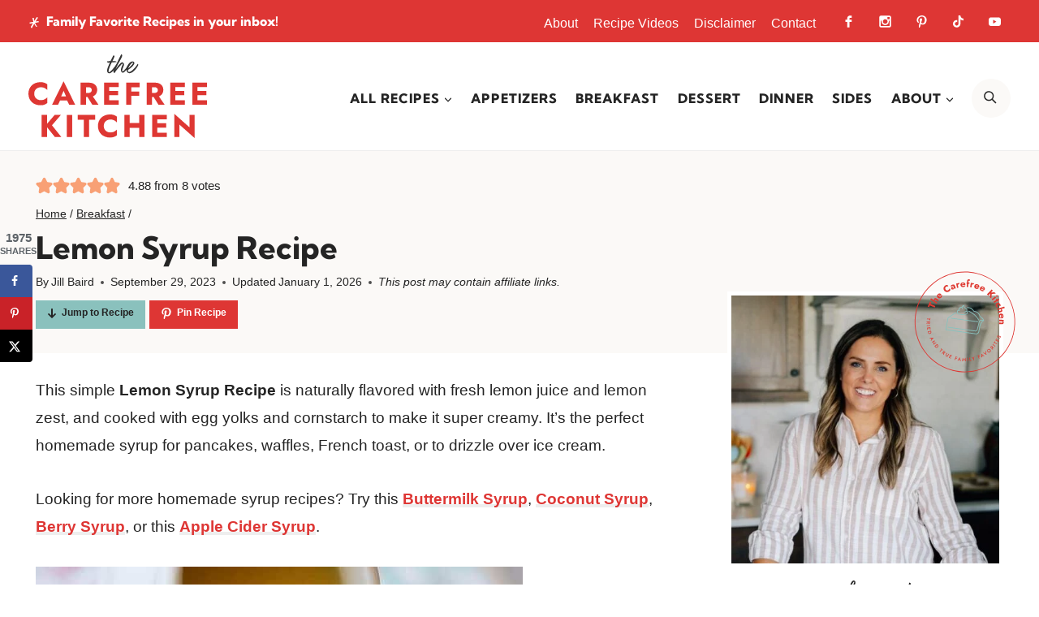

--- FILE ---
content_type: image/svg+xml
request_url: https://thecarefreekitchen.com/wp-content/themes/pmdcarefreekitchen/images/txt-welcome.svg
body_size: 3187
content:
<?xml version="1.0" encoding="UTF-8"?>
<svg id="Layer_1" data-name="Layer 1" xmlns="http://www.w3.org/2000/svg" width="132.7" height="33.07" viewBox="0 0 132.7 33.07">
  <defs>
    <style>
      .cls-1 {
        fill: #242424;
      }
    </style>
  </defs>
  <path class="cls-1" d="M120.15,16.59c-.2-.03-.38.1-.55.4-.37.7-.99,1.64-1.87,2.82-.88,1.18-1.89,2.39-3.02,3.62-.67.73-1.36,1.42-2.1,2.07-.73.65-1.45,1.22-2.15,1.72-.7.5-1.38.89-2.05,1.17-.67.28-1.27.41-1.8.38-.57-.03-.99-.33-1.27-.87-.28-.55-.41-1.25-.37-2.12.67-.37,1.5-.92,2.5-1.67,1-.75,2-1.57,2.99-2.47,1.06-.96,2.01-1.95,2.84-2.97.83-1.01,1.33-1.92,1.5-2.72.2-.96-.02-1.76-.65-2.4-.37-.37-.82-.61-1.37-.72-.55-.12-1.17-.09-1.87.08-1.17.3-2.35,1.01-3.57,2.12-1.21,1.12-2.35,2.82-3.42,5.12-.22.47-.41.93-.56,1.38-.34.42-.68.84-1.03,1.27-.5.6-1.01,1.18-1.52,1.75-.52.57-1,1.07-1.45,1.5-.45.43-.86.77-1.22,1.02-.37.25-.67.37-.9.37s-.39-.14-.47-.42c-.08-.28-.1-.65-.05-1.1s.16-.97.33-1.57c.17-.6.35-1.23.55-1.9.23-.7.48-1.4.75-2.1.27-.7.54-1.35.82-1.97.28-.62.55-1.16.8-1.62.25-.47.46-.8.62-1,.17-.17.21-.39.12-.67-.08-.28-.24-.56-.47-.82-.23-.23-.5-.41-.8-.52-.3-.12-.58-.09-.85.08-.5.27-1.16.78-1.97,1.55-.82.77-1.69,1.63-2.62,2.59-.57.6-1.13,1.21-1.7,1.82-.57.62-1.11,1.22-1.62,1.82-.52.6-1,1.17-1.45,1.7-.45.53-.84,1-1.17,1.4.13-.53.37-1.16.7-1.9.33-.73.67-1.5,1-2.29.33-.8.64-1.59.92-2.37.28-.78.47-1.49.57-2.12.1-.9-.1-1.68-.6-2.34-.27-.33-.56-.59-.87-.77s-.61-.24-.87-.17c-.77.17-1.71.73-2.82,1.7-1.12.97-2.22,2.06-3.32,3.29-.77.87-1.49,1.73-2.17,2.59-.68.87-1.31,1.65-1.87,2.35-.63.83-1.23,1.61-1.8,2.35.27-.57.57-1.15.9-1.75.27-.53.57-1.13.9-1.8.33-.67.68-1.33,1.05-2,.5-.93.98-1.81,1.45-2.64.47-.83.83-1.45,1.1-1.85.13-.2.16-.44.08-.72-.08-.28-.22-.52-.42-.72-.2-.2-.43-.32-.7-.37-.27-.05-.5.06-.7.32-.33.43-.82,1.2-1.45,2.3-.43.75-.88,1.56-1.32,2.38-.25.38-.5.75-.75,1.09-.45.62-.91,1.16-1.37,1.62-.77.77-1.51,1.36-2.25,1.77-.73.42-1.43.67-2.1.77.5-.63.96-1.28,1.4-1.95.43-.67.81-1.33,1.15-2,.37-.76.66-1.5.87-2.22.22-.71.29-1.39.22-2.02-.1-1.53-.63-2.48-1.6-2.84-.63-.27-1.35-.27-2.15,0-.8.27-1.55.72-2.25,1.35-.17-.23-.38-.4-.65-.5-.27-.1-.58-.07-.95.1-.43.23-1.02.8-1.75,1.7-.73.9-1.46,1.98-2.2,3.24-.3.5-.58,1.03-.86,1.56-.17.24-.34.49-.52.74-.85,1.13-1.74,2.21-2.67,3.24-.97,1.07-1.94,2.02-2.92,2.87-.98.85-1.88,1.51-2.7,1.97-.82.47-1.53.7-2.15.7s-1.04-.3-1.27-.9c-.27-.73-.19-1.76.22-3.09s1.01-2.7,1.77-4.09c.5-.86,1.04-1.69,1.62-2.47s1.16-1.45,1.72-2c.57-.55,1.1-.94,1.6-1.17s.93-.23,1.3,0c.13.1.17.28.1.55-.07.27-.18.56-.35.87-.17.32-.36.65-.57,1-.22.35-.39.64-.52.87-.17.27-.22.51-.15.72.07.22.18.41.35.57.37.3.75.32,1.15.05.37-.27.76-.71,1.17-1.32.42-.62.66-1.16.72-1.62.07-.5,0-.99-.22-1.47-.22-.48-.51-.91-.87-1.27-.33-.33-.7-.57-1.1-.72-.4-.15-.78-.19-1.15-.12-.6.1-1.2.34-1.8.72-.6.38-1.18.84-1.75,1.37-.3.28-.6.59-.9.92-.13.05-.26.16-.4.38-.03.07-.09.16-.14.24-.08.1-.16.18-.24.28-.55.68-1.04,1.37-1.47,2.07-.19.3-.35.59-.52.89-.62.83-1.28,1.67-2.03,2.56-.6.73-1.21,1.43-1.82,2.1-.62.67-1.2,1.25-1.75,1.75s-1.04.87-1.47,1.12c-.43.25-.78.32-1.05.22-.33-.13-.55-.49-.65-1.07s-.12-1.34-.05-2.27c.07-.87.15-1.68.25-2.45.1-.76.25-1.5.45-2.2.7-.86,1.63-2.07,2.79-3.62,1.16-1.55,2.31-3.22,3.44-5.01.7-1.13,1.41-2.35,2.12-3.64.71-1.3,1.22-2.46,1.52-3.49.3-1,.33-1.88.08-2.64-.25-.77-.66-1.31-1.22-1.65-.43-.23-.92-.32-1.45-.25s-1.08.33-1.65.8c-.27.2-.61.63-1.02,1.3-.42.67-.87,1.49-1.35,2.47s-.99,2.1-1.52,3.34c-.53,1.25-1.05,2.54-1.55,3.87-.5,1.4-.97,2.84-1.42,4.32-.28.92-.51,1.81-.72,2.69-.22.32-.46.65-.73,1.01-.88,1.18-1.89,2.39-3.02,3.62-.67.73-1.36,1.42-2.1,2.07-.73.65-1.45,1.22-2.15,1.72-.7.5-1.38.89-2.05,1.17-.67.28-1.27.41-1.8.38-.57-.03-.99-.33-1.27-.87-.28-.55-.41-1.25-.37-2.12.67-.37,1.5-.92,2.5-1.67,1-.75,2-1.57,2.99-2.47,1.06-.96,2.01-1.95,2.84-2.97.83-1.01,1.33-1.92,1.5-2.72.2-.96-.02-1.76-.65-2.4-.37-.37-.82-.61-1.37-.72-.55-.12-1.17-.09-1.87.08-1.17.3-2.35,1.01-3.57,2.12-1.21,1.12-2.35,2.82-3.42,5.12-.16.34-.28.66-.4.98-.58.67-1.14,1.26-1.69,1.74-.63.55-1.15.84-1.55.87-.3.03-.47-.13-.52-.5-.05-.37-.04-.78.02-1.25.07-.53.18-1.13.35-1.8.2-.27.4-.57.6-.9.17-.27.36-.58.57-.95.22-.37.44-.73.67-1.1.33-.57.64-1.1.92-1.6.28-.5.49-.88.62-1.15.17-.37.17-.71,0-1.02-.17-.32-.38-.57-.65-.77-.5-.4-.97-.48-1.4-.25-.2.1-.47.46-.8,1.07-.33.62-.68,1.31-1.05,2.07-.2.43-.39.85-.57,1.25s-.34.77-.47,1.1c-.13.37-.27.73-.4,1.1-.43.57-.87,1.15-1.3,1.75-.37.53-.8,1.12-1.3,1.75s-1,1.25-1.5,1.85c-.4.47-.79.92-1.17,1.35-.38.43-.74.8-1.07,1.1-.33.3-.63.54-.9.72s-.47.26-.6.22-.2-.21-.2-.52.05-.74.15-1.27.24-1.13.42-1.8c.18-.67.39-1.35.62-2.05.23-.7.47-1.4.72-2.1.25-.7.49-1.34.72-1.92.23-.58.45-1.08.65-1.5.2-.42.37-.71.5-.87.33-.4.37-.75.1-1.05-.27-.3-.57-.55-.9-.75-.47-.27-.86-.36-1.17-.27-.32.08-.52.26-.62.52-.07.17-.24.45-.52.85-.28.4-.62.87-1.02,1.4-.4.53-.86,1.12-1.37,1.75-.52.63-1.04,1.26-1.57,1.9-.63.73-1.29,1.51-1.97,2.35s-1.31,1.6-1.9,2.29c-.58.7-1.09,1.27-1.52,1.72-.43.45-.7.66-.8.62-.13-.03-.12-.29.03-.77.15-.48.37-1.09.67-1.82.3-.73.64-1.52,1.02-2.37.38-.85.77-1.65,1.17-2.42.67-1.33,1.31-2.56,1.92-3.69.62-1.13,1.04-1.85,1.27-2.15.2-.27.28-.5.25-.7-.03-.2-.13-.37-.3-.5-.27-.2-.57-.31-.9-.33-.33-.02-.6.08-.8.27-.17.13-.37.39-.6.77-.23.38-.5.83-.8,1.35-.3.52-.62,1.1-.95,1.75-.33.65-.67,1.32-1,2.02-.33.7-.67,1.46-1.02,2.29-.35.83-.67,1.63-.97,2.4-.3.77-.55,1.46-.75,2.07-.2.62-.32,1.06-.35,1.32-.07.4-.03.82.12,1.25.15.43.36.82.62,1.15.6.7,1.17.96,1.7.8.33-.1.89-.58,1.67-1.45.78-.87,1.8-2.05,3.07-3.54.3-.37.65-.79,1.05-1.27.4-.48.8-.96,1.2-1.45.4-.48.77-.93,1.12-1.35s.62-.72.82-.92c-.13.27-.31.69-.52,1.27-.22.58-.42,1.21-.62,1.87-.2.67-.37,1.31-.5,1.95-.13.63-.2,1.15-.2,1.55,0,.8.22,1.58.65,2.35.43.76,1.13,1.15,2.1,1.15.27,0,.6-.12,1-.37.4-.25.82-.57,1.27-.97s.91-.84,1.37-1.32c.46-.48.9-.96,1.3-1.42.3-.37.58-.7.85-1,.27-.3.5-.58.7-.85.23-.3.43-.57.6-.8.03.6.13,1.12.3,1.55.17.37.42.69.77.97.35.28.89.37,1.62.27.69-.09,1.4-.45,2.13-1.04,0,.09-.01.18,0,.26.08,1.51.49,2.74,1.22,3.67,1,1.26,2.31,1.85,3.94,1.75,1.33-.1,2.69-.64,4.09-1.62,1.4-.98,2.69-2.14,3.89-3.47.64-.69,1.23-1.4,1.77-2.1-.03.28-.06.58-.08.85-.07,1.23,0,2.3.2,3.19.13.5.37.97.7,1.42.33.45.73.81,1.2,1.07.4.23.82.38,1.27.42s.91,0,1.37-.17c.6-.23,1.4-.87,2.4-1.9.66-.69,1.33-1.44,1.99-2.23,0,.5.05.99.18,1.46.18.68.46,1.27.82,1.77.47.63,1.06,1.09,1.8,1.37.73.28,1.6.29,2.59.03,1.36-.33,2.68-1.02,3.94-2.05,1.11-.91,2.13-1.92,3.09-3-.02.17-.04.34-.04.51,0,.5.12,1,.37,1.5.25.5.61.92,1.07,1.25.37.27.76.45,1.2.55.43.1.92.08,1.45-.05.63-.17,1.51-.73,2.65-1.7.37-.33.74-.69,1.12-1.07.38-.38.77-.79,1.17-1.22,1.72.38,3.43-.03,5.15-1.19-.19.44-.37.86-.51,1.24-.2.53-.32.95-.35,1.25-.07.3-.02.62.15.97s.38.69.65,1.02c.37.47.76.78,1.2.95.43.17.73.02.9-.45.1-.27.37-.73.8-1.4.43-.67.97-1.42,1.62-2.27.65-.85,1.37-1.76,2.17-2.75.8-.98,1.6-1.94,2.4-2.87.63-.73,1.26-1.43,1.87-2.1.62-.67,1.17-1.23,1.67-1.7s.92-.82,1.27-1.07c.35-.25.61-.32.77-.22.13.1.12.41-.03.92-.15.52-.38,1.17-.7,1.95-.32.78-.67,1.62-1.07,2.52s-.77,1.75-1.1,2.57c-.33.82-.62,1.54-.85,2.17-.23.63-.33,1.07-.3,1.3.07.3.17.62.33.97.15.35.36.66.62.92.23.23.47.38.7.42.23.05.45-.06.65-.32.2-.27.5-.64.9-1.12s.86-1.01,1.37-1.57c.52-.57,1.07-1.17,1.67-1.82.6-.65,1.18-1.29,1.75-1.92.53-.56,1.03-1.11,1.5-1.62.47-.52.88-.97,1.25-1.37.4-.43.8-.85,1.2-1.25-.27.43-.53.92-.8,1.45-.23.47-.47.99-.72,1.57-.25.58-.47,1.19-.67,1.82-.27.77-.45,1.54-.55,2.32-.1.78-.05,1.49.15,2.12.27.87.78,1.53,1.55,2,.76.47,1.61.5,2.54.1.87-.37,1.78-1.05,2.75-2.05.45-.47.88-.95,1.3-1.43.12,1.38.51,2.51,1.19,3.38,1,1.26,2.31,1.85,3.94,1.75,1.33-.1,2.69-.64,4.09-1.62,1.4-.98,2.69-2.14,3.89-3.47,1.2-1.3,2.23-2.62,3.09-3.97.87-1.35,1.46-2.45,1.8-3.32.13-.4.08-.81-.15-1.25-.13-.23-.3-.37-.5-.4ZM33.07,14.84c.67-.43,1.08-.48,1.25-.15.17.3,0,.84-.52,1.62s-1.19,1.62-2.02,2.52c-.77.83-1.58,1.64-2.45,2.42-.87.78-1.66,1.44-2.39,1.97.07-.3.16-.6.27-.9.12-.3.26-.62.42-.95.19-.4.41-.79.64-1.18,0,0,0-.01.01-.02.03-.04.04-.07.07-.11.23-.38.48-.76.75-1.14.58-.8,1.17-1.53,1.77-2.2.8-.83,1.53-1.46,2.2-1.9ZM43.8,13.55c.2-.63.43-1.26.7-1.9.33-.87.66-1.67.97-2.42.32-.75.61-1.46.87-2.12.87-2,1.61-3.44,2.25-4.34.63-.9,1.13-1.16,1.5-.8.1.1.11.37.03.8-.08.43-.26.98-.52,1.65-.27.67-.62,1.43-1.05,2.29-.43.87-.95,1.78-1.55,2.75-.83,1.33-1.56,2.49-2.17,3.47-.62.98-1.16,1.84-1.62,2.57.2-.67.4-1.31.6-1.95ZM65.8,26.02c-.67.63-1.26,1.11-1.8,1.42-.53.32-.92.41-1.15.27-.37-.17-.48-.59-.35-1.27.13-.68.4-1.5.8-2.47.3-.73.66-1.49,1.07-2.27.42-.78.86-1.56,1.32-2.32-.03.17-.06.35-.07.55-.02.2-.03.4-.03.6-.07.83.08,1.6.45,2.29.3.63.75,1.17,1.35,1.6-.57.6-1.1,1.13-1.6,1.6ZM71.14,19.63c-.7,1.13-1.53,2.25-2.5,3.34-.03,0-.08-.03-.15-.1-.43-.27-.71-.64-.82-1.12-.12-.48-.14-1.01-.08-1.57.1-.67.3-1.36.6-2.1.3-.73.67-1.41,1.1-2.05.27-.4.59-.79.97-1.17.38-.38.75-.67,1.1-.87.35-.2.67-.25.97-.15.3.1.5.42.6.95.1.57-.02,1.27-.35,2.12s-.82,1.75-1.45,2.72ZM111.62,14.84c.67-.43,1.08-.48,1.25-.15.17.3,0,.84-.52,1.62s-1.19,1.62-2.02,2.52c-.77.83-1.58,1.64-2.45,2.42-.87.78-1.66,1.44-2.39,1.97.07-.3.16-.6.27-.9.12-.3.26-.62.42-.95.4-.83.89-1.65,1.47-2.45.58-.8,1.17-1.53,1.77-2.2.8-.83,1.53-1.46,2.2-1.9Z"/>
  <path class="cls-1" d="M132.55,4.26c-.15-.27-.34-.5-.57-.7-.37-.3-.73-.47-1.1-.5-.37-.03-.57.23-.6.8,0,.2-.1.57-.3,1.12-.2.55-.46,1.22-.77,2.02-.32.8-.67,1.69-1.07,2.67-.4.98-.8,1.97-1.2,2.97-.37.93-.72,1.85-1.07,2.74s-.67,1.74-.95,2.52c-.28.78-.52,1.48-.7,2.1-.18.62-.29,1.11-.33,1.47-.07.5-.03.9.1,1.2.13.3.3.52.5.65.23.17.45.2.65.1.2-.1.28-.32.25-.65,0-.17.1-.53.3-1.1.2-.57.47-1.25.8-2.07.33-.81.71-1.72,1.12-2.72.42-1,.86-2.01,1.32-3.04.43-1.03.86-2.04,1.3-3.02.43-.98.82-1.87,1.17-2.67.35-.8.64-1.47.87-2.02.23-.55.37-.91.4-1.07.07-.27.03-.53-.12-.8Z"/>
  <path class="cls-1" d="M124.07,30.11c-.25-.13-.53-.22-.85-.27-.32-.05-.61-.03-.87.07-.27.07-.5.18-.7.35-.2.17-.35.36-.45.57-.1.22-.13.46-.1.72.03.27.17.51.4.75.37.4.85.64,1.45.72.6.08,1,0,1.2-.22-.13-.27-.08-.5.15-.7.23-.2.4-.48.5-.85.07-.2.03-.41-.12-.62-.15-.22-.35-.39-.6-.52Z"/>
</svg>

--- FILE ---
content_type: image/svg+xml
request_url: https://thecarefreekitchen.com/wp-content/themes/pmdcarefreekitchen/images/submark-solid.svg
body_size: 4911
content:
<?xml version="1.0" encoding="UTF-8"?>
<svg id="Layer_1" xmlns="http://www.w3.org/2000/svg" width="300" height="300" version="1.1" viewBox="0 0 300 300">
  <!-- Generator: Adobe Illustrator 29.2.1, SVG Export Plug-In . SVG Version: 2.1.0 Build 116)  -->
  <defs>
    <style>
      .st0 {
        fill: #fff;
      }

      .st1 {
        fill: #de3932;
      }
    </style>
  </defs>
  <circle class="st1" cx="150.1" cy="149.6" r="149.4"/>
  <g>
    <polygon class="st0" points="52.6 124.7 37 122 38 116.5 33.7 115.8 30.9 131.5 35.2 132.3 36.2 126.8 51.8 129.5 52.6 124.7"/>
    <path class="st0" d="M55.7,113.1l-7.6-2.7c-.5-.2-.9-.4-1.1-.7-.3-.3-.4-.6-.5-1,0-.4,0-.8.1-1.2.2-.7.6-1.1,1.1-1.2.5-.1,1.1,0,1.9.2l7.6,2.7,1.5-4.1-8.2-2.9c-1-.4-2-.5-2.8-.5-.8,0-1.5.3-2.1.8s-1.1,1.3-1.4,2.3c-.4,1-.4,2-.2,2.8.2.7.5,1.3,1,1.8l-10.4-3.7-1.5,4.1,21.2,7.5,1.5-4.1h0Z"/>
    <path class="st0" d="M54,99c1.2.7,2.4,1,3.7,1,1.2,0,2.3-.4,3.4-1.1s1.9-1.7,2.7-3.1c.8-1.5,1.2-2.9,1.2-4.2s-.4-2.6-1.2-3.9l-2.7,2.9c.3.6.5,1.2.5,1.8s-.2,1.3-.6,1.9c-.3.6-.7,1-1.2,1.3-.5.3-1,.3-1.7.3-.3,0-.7-.1-1.1-.3l4.9-8.8c0,0-.2-.2-.4-.3s-.4-.2-.5-.3c-1.2-.7-2.4-1-3.6-1-1.1,0-2.2.3-3.2,1-1,.7-1.8,1.7-2.6,3-.8,1.3-1.2,2.6-1.2,3.9,0,1.3.2,2.4.8,3.4.6,1,1.5,1.9,2.8,2.6h0ZM54.1,90.6c.3-.5.6-.8,1-1,.4-.2.8-.3,1.3-.3.4,0,.8.1,1.2.3l-2.6,4.7c-.2-.2-.4-.4-.6-.6-.4-.5-.6-1-.7-1.5,0-.5.1-1.1.4-1.6h0Z"/>
    <path class="st0" d="M66.6,72.9c1.1,1.1,2.3,1.9,3.6,2.5,1.3.5,2.6.8,4,.8,1.4,0,2.7-.3,4-1,1.3-.6,2.6-1.5,3.7-2.6,1-1,1.8-2,2.2-3,.4-.9.7-1.9.8-2.9l-3.7-3.7c0,.6,0,1.3-.2,2-.1.7-.4,1.4-.7,2.1-.3.7-.9,1.4-1.5,2.1-.8.8-1.7,1.3-2.6,1.6-1,.3-2,.4-3,.1-1-.2-2-.8-2.8-1.7-.9-.9-1.4-1.8-1.7-2.9-.2-1-.2-2,.1-3,.3-1,.9-1.8,1.6-2.6.7-.7,1.4-1.2,2.1-1.5.7-.3,1.4-.6,2.1-.7.7-.1,1.4-.2,2-.2l-3.7-3.7c-1,.1-2,.4-2.9.8-.9.4-1.9,1.2-3,2.2-1.1,1.1-2,2.4-2.6,3.7-.6,1.3-.9,2.7-1,4,0,1.4.2,2.7.7,4,.5,1.3,1.3,2.5,2.5,3.6h0Z"/>
    <path class="st0" d="M99.2,58.4l-5.3-7.7c-.5-.8-1.2-1.2-2-1.5-.8-.2-1.7-.2-2.6,0-1,.2-1.9.7-2.9,1.4-1,.7-1.9,1.5-2.6,2.4-.7.9-1.2,1.7-1.6,2.4l2.9,1.6c0-.2.3-.5.5-.9.2-.4.6-.8,1-1.2.4-.4.8-.8,1.3-1.2.3-.2.7-.4,1-.5s.6-.2.9-.1c.3,0,.5.1.7.2.2.1.4.3.6.6l.7,1s0,0,0,0c-.5,0-1.1.2-1.7.5-.6.2-1.3.6-1.9,1-1.4.9-2.2,2-2.5,3.1-.3,1.1-.1,2.2.6,3.3.5.7,1.1,1.3,1.8,1.5.7.3,1.5.3,2.2.2.8-.1,1.5-.5,2.2-.9.7-.5,1.3-1.1,1.7-1.7s.7-1.4.7-2.1c0-.1,0-.3,0-.4l1,1.5,3.4-2.4h0ZM93,59.3c-.2.4-.5.8-1,1-.3.2-.6.3-.9.4-.3,0-.6,0-.9,0-.3,0-.5-.3-.7-.6-.2-.3-.3-.5-.3-.8s0-.5.3-.8c.2-.3.5-.6.9-.8.6-.4,1.1-.7,1.7-.9.2,0,.4-.1.7-.2.3.4.4.9.4,1.3,0,.5,0,1-.3,1.4h0Z"/>
    <path class="st0" d="M106.3,54.8l-2.9-5.9h0c-.3-.6-.4-1.1-.5-1.6,0-.5,0-.9.2-1.2s.5-.6.9-.8c.3-.2.7-.3,1-.3.3,0,.6,0,.9.2v-4.2c-.3-.2-.8-.3-1.2-.3-.5,0-.9.1-1.4.4-.7.3-1.2.9-1.6,1.6-.3.5-.4,1.1-.5,1.7l-.7-1.5-3.8,1.9,5.9,11.9,3.8-1.9h0Z"/>
    <path class="st0" d="M112.4,48.6c.9.8,2,1.3,3.2,1.5,1.2.2,2.6,0,4.1-.5,1.6-.5,2.9-1.3,3.8-2.3.9-1,1.5-2.2,1.7-3.7l-4,.3c-.1.7-.4,1.2-.8,1.6-.4.4-1,.8-1.7,1-.6.2-1.2.2-1.8.1s-1-.4-1.4-.9c-.2-.3-.4-.6-.6-1l9.6-3.2c0-.1,0-.3-.1-.5,0-.2-.1-.4-.2-.6-.4-1.4-1.1-2.4-1.9-3.2-.8-.8-1.9-1.2-3-1.4-1.2-.2-2.5,0-3.9.5s-2.6,1.2-3.5,2.1c-.9.9-1.5,1.9-1.7,3.1-.2,1.2-.1,2.4.3,3.8.4,1.3,1.1,2.4,2,3.2h0ZM114.1,41.7c0-.6.2-1.1.5-1.6.3-.4.8-.7,1.4-.9.5-.2,1-.2,1.4,0,.4,0,.8.3,1.2.6.3.3.5.6.7,1l-5.1,1.7c0-.3,0-.5,0-.8h0Z"/>
    <path class="st0" d="M126.5,37.3l1.6-.3,1.8,9.5,4.1-.8-1.8-9.5,3.1-.6-.7-3.5-3.1.6-.7-3.7c0-.5,0-.8,0-1.1,0-.3.2-.5.4-.7.2-.2.4-.3.7-.3.2,0,.5,0,.7,0,.2,0,.5.2.7.4l1.1-3.5c-.2-.2-.5-.3-.9-.5-.4-.2-.8-.3-1.3-.4-.5,0-1.1,0-1.7,0-1.1.2-1.9.6-2.6,1.1-.7.5-1.1,1.2-1.3,1.9-.2.8-.3,1.6,0,2.6l.9,4.8-1.6.3.7,3.5h0Z"/>
    <path class="st0" d="M144.1,44.5l-.5-6.5h0c0-.6,0-1.2.1-1.6.1-.5.4-.8.7-1.1.3-.3.7-.4,1.1-.4.4,0,.7,0,1,.1.3.1.5.3.8.5l1.6-3.8c-.3-.3-.6-.6-1.1-.7-.5-.2-.9-.2-1.4-.2-.7,0-1.4.3-2.1.9-.4.4-.8.8-1.1,1.3v-1.7c-.1,0-4.4.3-4.4.3l.9,13.2,4.3-.3h0Z"/>
    <path class="st0" d="M154.5,43.7c1.1.6,2.4,1,3.9,1.1,1.7.1,3.1-.1,4.4-.7,1.2-.6,2.2-1.5,3-2.7l-3.8-1.2c-.4.6-.8,1-1.4,1.2s-1.2.3-2,.3c-.7,0-1.2-.2-1.7-.6s-.8-.8-.9-1.4c-.1-.3-.2-.7-.2-1.1l10.1.7c0-.1,0-.3,0-.5,0-.2,0-.4,0-.6,0-1.4,0-2.6-.6-3.7-.5-1-1.2-1.9-2.3-2.5-1-.6-2.3-1-3.8-1.1-1.5-.1-2.9,0-4,.6-1.2.5-2.1,1.2-2.7,2.2-.7,1-1.1,2.2-1.2,3.6,0,1.4.1,2.6.7,3.7.5,1.1,1.4,1.9,2.4,2.6h0ZM157.4,34.2c.5-.3,1-.4,1.7-.3.5,0,1,.2,1.3.4.4.3.6.6.8,1,.1.4.2.8.2,1.2l-5.4-.4c0-.3.2-.5.3-.7.3-.6.6-1,1.1-1.2h0Z"/>
    <path class="st0" d="M171.3,45.7c1,.8,2.2,1.4,3.7,1.8,1.6.4,3.1.4,4.4,0,1.3-.4,2.4-1.1,3.4-2.2l-3.6-1.8c-.5.5-1,.8-1.6,1s-1.3.1-2,0c-.7-.2-1.2-.4-1.5-.8s-.6-.9-.7-1.5c0-.3,0-.7,0-1.1l9.8,2.4c0-.1.1-.3.2-.5,0-.2,0-.4.1-.6.3-1.4.4-2.6,0-3.7-.3-1.1-.9-2-1.8-2.8-.9-.8-2.1-1.3-3.6-1.7-1.5-.4-2.9-.4-4.1-.1-1.2.3-2.3.8-3.1,1.7-.8.9-1.4,2-1.7,3.4-.3,1.4-.3,2.6,0,3.8.4,1.2,1,2.1,2,3h0ZM174.5,37.9c.4-.5.8-.9,1.3-1,.5-.2,1.1-.2,1.7,0,.5.1.9.3,1.2.7.3.3.5.7.6,1.2,0,.4,0,.8,0,1.2l-5.3-1.3c.1-.3.2-.5.4-.7h0Z"/>
    <polygon class="st0" points="219.2 44.7 214.2 41.8 204.3 45.4 208.2 38.4 203.9 35.9 193.8 53.5 198.2 56 202.6 48.3 204.4 59.5 209.5 62.4 207.4 48.8 219.2 44.7"/>
    <path class="st0" d="M222.6,53c.6.4,1.2.6,1.8.6.7,0,1.2-.3,1.6-.9.4-.5.6-1.1.5-1.8s-.5-1.2-1-1.6c-.5-.4-1.1-.6-1.8-.6-.7,0-1.2.3-1.6.9-.4.5-.6,1.1-.5,1.8.1.7.5,1.2,1,1.6Z"/>
    <polygon class="st0" points="222.6 56.3 219.3 53.7 211.1 64.2 214.4 66.8 222.6 56.3"/>
    <polygon class="st0" points="225.7 58.8 223.2 61.4 224.9 63 218.3 70.1 221.3 72.9 227.9 65.9 229.7 67.5 232.1 64.9 230.4 63.3 233.6 59.9 230.5 57 227.4 60.4 225.7 58.8"/>
    <path class="st0" d="M229.3,71.4c-1.1.9-1.8,1.9-2.2,3.1-.4,1.2-.4,2.4-.1,3.7.3,1.3.9,2.5,1.9,3.6.6.8,1.3,1.3,1.9,1.7.6.4,1.2.6,1.8.8l3.3-2.7c-.5,0-1,0-1.5-.1-.5-.1-.9-.3-1.4-.6-.4-.3-.8-.6-1.2-1-.4-.5-.7-1-.8-1.6-.1-.6,0-1.2,0-1.8s.6-1.1,1.1-1.5c.5-.4,1.1-.7,1.6-.8.6,0,1.2,0,1.8.2.6.2,1.1.6,1.5,1.1.3.4.6.8.8,1.3.2.5.3,1,.4,1.5,0,.5,0,1-.1,1.5l3.3-2.7c0-.6-.2-1.2-.5-1.9s-.7-1.4-1.4-2.2c-.9-1.1-2-1.9-3.2-2.5s-2.4-.7-3.6-.6c-1.2.1-2.4.7-3.4,1.6h0Z"/>
    <path class="st0" d="M236.2,91.4l7-4.2c.4-.3.9-.4,1.3-.4.4,0,.8,0,1.1.3s.6.5.9.9c.4.6.4,1.1.2,1.6s-.7.9-1.3,1.3l-6.9,4.1,2.2,3.7,7.5-4.5c.9-.6,1.7-1.2,2.1-1.8.5-.6.7-1.4.7-2.1,0-.8-.3-1.6-.9-2.6-.6-.9-1.2-1.6-2-1.9-.6-.3-1.3-.4-2-.4l9.5-5.7-2.2-3.8-19.3,11.5,2.2,3.8h0Z"/>
    <path class="st0" d="M255.1,100.1c-.9-.8-2-1.4-3.2-1.5-1.2-.2-2.4,0-3.8.5-1.3.5-2.3,1.2-3.1,2.2-.7,1-1.2,2.1-1.3,3.3-.1,1.3,0,2.6.7,4,.6,1.6,1.4,2.8,2.5,3.7,1,.9,2.3,1.4,3.8,1.6l-.5-4c-.7,0-1.2-.3-1.7-.8-.5-.4-.8-1-1.1-1.7-.2-.6-.3-1.2-.2-1.7.1-.5.4-1,.8-1.4.3-.2.6-.5.9-.7l3.7,9.4c.1,0,.3,0,.5-.1.2,0,.4-.1.6-.2,1.3-.5,2.4-1.2,3.1-2.1.7-.9,1.2-1.9,1.3-3.1.1-1.2-.1-2.5-.7-3.9s-1.3-2.6-2.2-3.4h0ZM254.8,105.9c0,.4-.3.8-.6,1.2-.3.3-.6.5-1,.7l-2-5c.3,0,.5,0,.8,0,.6,0,1.2.1,1.6.5.4.3.8.8,1,1.4.2.5.2.9.2,1.4h0Z"/>
    <path class="st0" d="M249,122.3l7.9-1.6c.5-.1,1,0,1.4,0,.4.1.7.3,1,.6.3.3.4.7.5,1.1.1.7,0,1.2-.3,1.6s-.9.6-1.7.8l-7.9,1.6.9,4.4,8.4-1.7c1.6-.3,2.7-.9,3.4-1.8.7-.9.9-2.2.6-3.8-.2-1-.6-1.7-1.1-2.3-.5-.6-1.2-1-2-1.2l2-.4-.9-4.3-13,2.7.9,4.3h0Z"/>
    <polygon class="st0" points="46.3 170.7 47.9 170.5 46.9 163.5 45.3 163.7 45.7 166.4 37.3 167.6 37.5 169.3 46 168.1 46.3 170.7"/>
    <path class="st0" d="M44,180.1c.4.5.8.8,1.4,1,.5.2,1.1.2,1.7,0,.6-.2,1.1-.4,1.5-.8.4-.4.6-.9.8-1.5.1-.6.1-1.2,0-1.9l-.3-1.4h0v-.4c0,0-.2-.3-.2-.3h0l-.2-1-9.8,2.4.4,1.7,3.7-.9.2,1-3.1,3.4.5,2,3.2-3.7c0,.2.2.3.3.5h0ZM47.5,175.9l.3,1.3c0,.4.1.7,0,1,0,.3-.2.6-.4.8-.2.2-.5.4-.8.5-.3,0-.7,0-.9,0-.3,0-.5-.3-.7-.5-.2-.3-.3-.6-.4-.9l-.3-1.3,3.3-.8h0Z"/>
    <polygon class="st0" points="51.4 184.4 41.8 187.5 42.3 189.2 51.9 186 51.4 184.4"/>
    <polygon class="st0" points="49.1 193.9 50.7 197.8 52.1 197.2 50.4 193.3 52.7 192.4 54.4 196.5 55.8 195.9 53.8 191.2 53.8 191.2 53.4 190.3 44.1 194.2 44.5 195.2 44.5 195.2 46.5 199.9 47.9 199.3 46.2 195.2 49.1 193.9"/>
    <path class="st0" d="M60,205.3c0-.9-.3-1.8-.8-2.7l-.7-1.3h0l-.8-1.5-8.8,4.9.8,1.5h0l.7,1.3c.5.9,1.1,1.6,1.9,2.1.7.5,1.6.7,2.4.7.9,0,1.8-.2,2.6-.7.9-.5,1.6-1.1,2-1.9.4-.7.7-1.6.6-2.5h0ZM58.3,205.9c0,.4-.3.8-.6,1.2-.3.4-.7.7-1.2,1-.5.3-1,.4-1.4.5-.5,0-.9,0-1.3-.1-.4-.1-.8-.3-1.1-.6-.3-.3-.6-.7-.9-1.1l-.7-1.3,6-3.4.7,1.3c.2.4.4.9.5,1.3,0,.4,0,.9,0,1.3h0Z"/>
    <path class="st0" d="M59.2,221.3l1.2,1.5,2.7-.8,2.4,2.9-1.3,2.5,1.2,1.5,5.1-10.6-11.4,3h0ZM64.6,221.5l3.3-1-1.6,3.1-1.7-2.1h0Z"/>
    <polygon class="st0" points="80.9 230 76.2 234.9 75.9 224.6 68.6 232.2 69.8 233.4 74.5 228.5 74.8 238.8 82.1 231.2 80.9 230"/>
    <path class="st0" d="M88,235.9l-1.8-1.3h0l-.8-.6-6,8.1.8.6h0l1.8,1.3c.8.6,1.7,1,2.5,1.1.9.1,1.7,0,2.5-.3.8-.3,1.5-.9,2.1-1.7.6-.8,1-1.7,1.1-2.5,0-.9,0-1.7-.4-2.5-.4-.8-1-1.5-1.8-2.1h0ZM88.4,240.6c-.1.5-.3.9-.7,1.4-.3.5-.7.8-1.1,1-.4.2-.8.4-1.2.4-.4,0-.8,0-1.3-.1-.4-.1-.8-.4-1.2-.7l-1.2-.9,4.1-5.5,1.2.9c.4.3.7.6,1,1,.3.4.4.8.5,1.2,0,.4,0,.9,0,1.3h0Z"/>
    <polygon class="st0" points="100.3 243.9 99.6 245.3 101.9 246.5 98 254.1 99.6 254.9 103.4 247.3 105.8 248.5 106.5 247.1 100.3 243.9"/>
    <path class="st0" d="M114.2,250.7c-.4-.4-1-.8-1.6-1.1l-2-.8h0l-.9-.4-3.7,9.4,1.6.6,1.4-3.6,1,.4,1,4.5,1.9.8-1.2-4.8c.2,0,.4,0,.6,0,.6,0,1.1-.2,1.6-.6.5-.3.8-.8,1-1.4.2-.6.3-1.2.2-1.7s-.4-1-.8-1.5h0ZM113.2,253.3c-.1.3-.3.6-.6.8-.2.2-.5.3-.9.3-.3,0-.7,0-1-.2l-1.2-.5,1.2-3.2,1.2.5c.4.1.6.3.9.6.2.2.4.5.4.8,0,.3,0,.6-.1.9h0Z"/>
    <path class="st0" d="M123.4,260.2c-.2.6-.5,1-.9,1.3-.4.3-.9.3-1.6.2-.6-.2-1.1-.5-1.3-.9-.2-.5-.2-1,0-1.6l1.8-6.5-1.6-.5-1.8,6.5c-.1.5-.2,1-.1,1.5,0,.5.2.9.4,1.3.2.4.6.7.9,1,.4.3.8.5,1.4.6.5.1,1,.2,1.5.2.5,0,.9-.2,1.3-.4.4-.2.7-.5,1-.9.3-.4.5-.8.7-1.4l1.8-6.5-1.6-.5-1.8,6.5h0Z"/>
    <polygon class="st0" points="132.1 255.3 131.1 255.1 129.4 265.1 130.5 265.2 130.5 265.2 135.5 266.1 135.7 264.6 131.3 263.9 131.8 260.7 136 261.4 136.2 259.9 132.1 259.3 132.5 256.9 136.9 257.6 137.1 256.1 132.1 255.3 132.1 255.3"/>
    <polygon class="st0" points="148.1 256.9 148 267 149.6 267 149.7 262.5 153.5 262.6 153.5 261.1 149.7 261 149.8 258.5 153.7 258.5 153.7 257 149.5 256.9 148.1 256.9"/>
    <path class="st0" d="M156.6,267l1.9-.2.9-2.7,3.7-.3,1.4,2.5,1.9-.2-5.9-10.2-4,11.1h0ZM162.5,262.5l-2.7.2,1.1-3.3,1.6,3.1Z"/>
    <polygon class="st0" points="174.9 260.7 169.4 254.9 170.3 265.6 172 265.2 171.4 259.1 175.5 263.5 177.4 257.7 179.4 263.6 181.1 263.2 177.5 253.2 174.9 260.7"/>
    <polygon class="st0" points="182.6 252.1 185.8 261.7 187.4 261.2 184.3 251.6 182.6 252.1"/>
    <polygon class="st0" points="193.4 257.4 190.1 249.4 188.6 250.1 192.4 259.4 197.7 257.3 197.1 255.8 193.4 257.4"/>
    <polygon class="st0" points="202.7 243.4 201 244.3 200.9 249.3 196.8 246.5 195.1 247.4 200.8 251 202.8 254.8 204.3 254 202.4 250.2 202.7 243.4"/>
    <polygon class="st0" points="218 238.1 214.9 240.3 213.4 238.3 216.6 235.9 215.7 234.7 212 237.4 212 237.4 211.2 238 217.2 246.1 218.5 245.2 215.8 241.5 218.8 239.3 218 238.1"/>
    <path class="st0" d="M224.1,241l1.4-1.3-.9-2.7,2.8-2.5,2.6,1.2,1.4-1.3-10.8-4.6,3.5,11.2h0ZM224,235.6l-1.1-3.3,3.2,1.5-2,1.8Z"/>
    <polygon class="st0" points="230.6 220.4 233.8 227.4 226.6 224.8 225.3 226.3 236.5 229.8 231.9 219 230.6 220.4"/>
    <path class="st0" d="M245.1,213c-.4-.6-.9-1.1-1.5-1.5-.6-.4-1.3-.7-1.9-.9-.7-.2-1.3-.2-2,0s-1.3.4-1.9.7c-.6.4-1.1.9-1.5,1.5-.4.6-.7,1.2-.9,1.9-.2.7-.2,1.3,0,2,.1.7.3,1.3.7,1.9.4.6.9,1.1,1.5,1.5.6.4,1.3.7,1.9.9.7.2,1.3.2,2,0s1.3-.3,1.9-.7c.6-.4,1.1-.9,1.5-1.5.4-.6.7-1.3.9-1.9s.2-1.3,0-2c-.1-.7-.4-1.3-.7-1.9h0ZM244.2,216.1c0,.6-.3,1.2-.7,1.7-.4.5-.9.9-1.4,1.2-.6.2-1.1.3-1.7.3-.6,0-1.2-.3-1.8-.7s-1-.9-1.3-1.4c-.3-.6-.4-1.1-.3-1.7,0-.6.3-1.2.7-1.7.4-.6.9-1,1.4-1.2.5-.2,1.1-.3,1.7-.2.6,0,1.2.3,1.8.7.6.4,1,.9,1.3,1.4.3.6.4,1.1.3,1.7h0Z"/>
    <path class="st0" d="M249,203.6c0-.6,0-1.1-.4-1.6s-.7-.9-1.2-1.2c-.6-.3-1.1-.4-1.7-.4-.6,0-1.1.2-1.6.6-.5.4-.9.8-1.3,1.5l-.7,1.2h0v.2c-.1,0-.3.4-.3.4h0l-.5.9,8.9,4.8.8-1.5-3.4-1.8.5-.9,4.6-.4,1-1.8-4.9.6c0-.2,0-.4,0-.6h0ZM243.6,204.4l.6-1.2c.2-.3.4-.6.7-.8.3-.2.5-.3.8-.3.3,0,.6,0,.9.2.3.2.5.4.7.7.1.3.2.6.2.9,0,.3-.1.7-.3,1l-.6,1.2-3-1.6h0Z"/>
    <rect class="st0" x="250.5" y="191.8" width="1.7" height="10.1" transform="translate(-30.7 346.4) rotate(-66)"/>
    <polygon class="st0" points="252.4 184.7 250.9 184.2 248.5 190.8 250 191.3 250.9 188.8 258.9 191.7 259.5 190.1 251.5 187.2 252.4 184.7"/>
    <polygon class="st0" points="261.7 177 260.6 181.4 257.5 180.6 258.5 176.5 257.1 176.2 256.1 180.2 253.7 179.6 254.8 175.3 253.3 174.9 252.3 179.3 252.3 179.3 251.8 180.9 261.6 183.3 262 181.7 262 181.7 263.1 177.4 261.7 177"/>
    <path class="st0" d="M264.8,167.7c0-.4-.2-.8-.4-1.1-.2-.4-.5-.6-.8-.9-.3-.2-.8-.4-1.2-.5-.4,0-.8,0-1.2,0-.3,0-.7.3-.9.5-.3.2-.5.5-.7.7-.2.3-.4.6-.5.8-.3.5-.5.9-.7,1.2-.2.3-.5.5-.7.6s-.5.2-.7.1c-.3,0-.5-.2-.7-.4-.2-.2-.2-.6-.2-1.1,0-.3.2-.6.3-.8.2-.2.4-.4.6-.6s.5-.3.8-.4l-.6-1.5c-.4.1-.7.3-1.1.6s-.7.6-1,1c-.3.4-.5.9-.5,1.5,0,.6,0,1.2,0,1.7.2.5.4.9.8,1.3s.8.5,1.3.6c.5,0,.9,0,1.2,0,.4-.1.7-.3.9-.6.3-.2.5-.5.7-.8.2-.3.3-.5.5-.8.2-.4.4-.7.6-1,.2-.3.4-.5.7-.7.2-.1.6-.2.9-.1.4,0,.7.2.9.6.2.3.3.7.2,1.2,0,.4-.2.7-.4,1-.2.3-.5.5-.8.7-.3.2-.7.4-1.1.6l.7,1.4c.5-.2,1-.4,1.4-.7s.8-.7,1.1-1.2c.3-.5.5-1,.6-1.6,0-.4,0-.9,0-1.3h0Z"/>
    <path class="st0" d="M187.5,134.6c.4.5,1.1.5,1.6.1s.5-1.1.1-1.6c-5-6-15.2-14.2-35.8-18.8-.6-.1-1.2.3-1.3.8-.1.6.3,1.2.8,1.3,20,4.5,29.9,12.3,34.6,18h0Z"/>
    <path class="st0" d="M192.5,122.5c-1.4-.5-2.5-1.4-3.1-2.6-3.6-6.5-11.4-10.2-18-9.2-1.8.3-3.6-.4-4.9-1.7-4-4.1-13.8-7-20.3-3.8-.1,0-.3.1-.4.2-.6.2-.9.9-.7,1.4.2.6.9.9,1.4.7.2,0,.4-.2.6-.3,5.5-2.7,14.3-.1,17.7,3.3,1.8,1.8,4.3,2.7,6.8,2.3,5.6-.8,12.5,2.2,15.7,8,.9,1.6,2.4,2.9,4.3,3.6,4.5,1.6,7.9,3.4,10,6.3l-3.9.2c-.7,0-1.4.2-2.2.4-3.1,1.1-5.1,4-5.1,7.3v23.8c0,2.4-1.8,4.4-4.2,4.7l-80.9,8.4c-.6,0-1.1.6-1,1.2,0,.6.5,1,1.1,1h.1l80.9-8.4c3.5-.4,6.2-3.3,6.2-6.9v-23.8c0-2.3,1.5-4.4,3.6-5.2.5-.2,1-.3,1.6-.3l3.2-.2c-3.6,4.7-5.5,10.5-5.3,16.4l.7,18.4c.2,3.5-2.5,6.6-6,7l-89.1,9.6-2-34.5,18.4-20.4c.4-.5.4-1.2,0-1.6-.5-.4-1.2-.4-1.6,0l-18.8,20.8c-.2.2-.3.5-.3.8l2.1,36.1c0,.3.2.6.4.8.2.2.5.3.7.3h.1l90.3-9.7c4.7-.5,8.2-4.6,8-9.3l-.7-18.4c-.3-6.2,2.1-12.4,6.4-16.8,0,0,0,0,0,0,0,0,0,0,0-.1h0c0,0,.1-.2.1-.3,0,0,0,0,0-.1,0,0,0-.2,0-.3s0,0,0,0h0c0-.2,0-.3-.1-.4-2.5-5.1-7.6-7.3-12.2-8.9h0Z"/>
    <path class="st0" d="M134.9,101.4c-.1,0-3.8,1.8-4.7,5.3-.1.4-.1.9-.1,1.4-2.7.8-5.9,2.4-7.1,5.3-.7,1.7-.7,3.7.2,5.9-.8,0-1.6.3-2.3.9-1.4,1.2-1.7,3.4-.9,6.6.5,2.1,1.9,3.7,3.8,4.5,1.4.6,3.5.9,6,.9,6,0,14.1-1.8,19.6-6,1.8-1.4,2.8-3.9,2.2-6.3-.3-1.3-1.1-3-3.2-4.1.2-.5.3-1,.2-1.6-.2-3.5-5-5.5-8.3-6.4-1.7-.4-3.2-.8-3.9-5.6,0-.3-.3-.7-.6-.8-.3-.2-.7-.2-1,0h0ZM140.7,110.3c3.6,1.2,5.7,2.6,5.8,4.1.1,2.2-3.8,4.9-6.3,6-.6.3-.8.9-.5,1.5.3.5.9.8,1.5.5s4.2-2.1,6.3-4.7c1.1.6,1.8,1.4,2.1,2.6.3,1.5-.3,3.2-1.4,4-7.4,5.6-19.6,6.4-23.3,4.8-1.2-.5-2.2-1.7-2.5-3-.5-2.2-.5-3.8.2-4.4h0c.7-.7,2.4-.3,2.9,0,.6.2,1.2,0,1.4-.6.2-.6,0-1.2-.6-1.4,0,0-.1,0-.3,0-1.1-2.1-1.4-3.9-.8-5.3.9-2.1,3.5-3.3,5.4-3.9.4,1.1,1,2.1,1.8,3.2.4.5,1.1.6,1.6.2s.6-1.1.2-1.6c-1.4-1.8-2-3.4-1.6-4.9.3-1.3,1.3-2.4,2.2-3,1.2,5,3.4,5.1,6.1,6h0Z"/>
    <path class="st0" d="M105.7,148.8h0c0,.6.5,1,1.1,1h.1l80.4-9.2c.6,0,1.1-.6,1-1.2s-.6-1.1-1.2-1l-80.4,9.2c-.6,0-1.1.6-1,1.2h0Z"/>
  </g>
</svg>

--- FILE ---
content_type: image/svg+xml
request_url: https://thecarefreekitchen.com/wp-content/themes/pmdcarefreekitchen/images/storage.svg
body_size: 100
content:
<?xml version="1.0" encoding="UTF-8"?>
<svg id="Layer_1" xmlns="http://www.w3.org/2000/svg" width="300" height="300" version="1.1" viewBox="0 0 300 300">
  <!-- Generator: Adobe Illustrator 29.2.1, SVG Export Plug-In . SVG Version: 2.1.0 Build 116)  -->
  <defs>
    <style>
      .st0 {
        fill: #fff;
      }
    </style>
  </defs>
  <path class="st0" d="M261.7,140.2h-6.1c2.3-3.8,3.7-8.1,3.7-12.9v-63.2h5.9c3.3,0,5.9-2.6,5.9-5.9,0-19.6-15.9-35.5-35.5-35.5H62.8c-19.6,0-35.6,15.9-35.6,35.5s2.7,5.9,5.9,5.9h5.9v63.2c0,4.7,1.4,9.1,3.7,12.9h-6.1c-19.6,0-35.5,15.9-35.5,35.5s2.7,5.9,5.9,5.9h5.9v69.1c0,13.6,11.1,24.7,24.7,24.7h222.9c13.6,0,24.7-11.1,24.7-24.7v-69.1h5.9c3.3,0,5.9-2.6,5.9-5.9,0-19.6-15.9-35.5-35.5-35.5h.2ZM62.8,34.5h172.8c11,0,20.3,7.6,23,17.8H39.9c2.6-10.2,11.9-17.8,23-17.8h-.1ZM183.9,64.2l-2.3,8c-.8,2.9-3.5,4.9-6.5,4.9h-51.9c-3,0-5.7-2-6.5-4.9l-2.3-8h69.5ZM51,127.4v-63.2h51.2l3.2,11.2c2.3,8,9.6,13.5,17.9,13.5h51.9c8.3,0,15.6-5.6,17.9-13.5l3.2-11.2h51.2v63.2c0,7.1-5.8,12.9-12.9,12.9H63.8c-7.1,0-12.9-5.8-12.9-12.9h.1ZM36.7,152.1h224.9c11,0,20.3,7.6,23,17.8H13.8c2.6-10.2,11.9-17.8,23-17.8h0ZM210,181.7l-2.2,7.8c-.9,3-3.6,5.1-6.7,5.1h-103.7c-3.1,0-5.9-2.1-6.7-5.1l-2.2-7.8h121.6-.1ZM273.4,250.8c0,7.1-5.8,12.9-12.9,12.9H37.8c-7.1,0-12.9-5.8-12.9-12.9v-69.1h51.2l3.1,11c2.3,8.1,9.7,13.7,18.1,13.7h103.7c8.4,0,15.8-5.6,18.1-13.7l3.1-11h51.2v69.1h0Z"/>
</svg>

--- FILE ---
content_type: image/svg+xml
request_url: https://thecarefreekitchen.com/wp-content/themes/pmdcarefreekitchen/images/submark-outline.svg
body_size: 4477
content:
<?xml version="1.0" encoding="UTF-8"?>
<svg id="Layer_1" xmlns="http://www.w3.org/2000/svg" width="200" height="200" version="1.1" viewBox="0 0 200 200">
  <!-- Generator: Adobe Illustrator 29.2.1, SVG Export Plug-In . SVG Version: 2.1.0 Build 116)  -->
  <defs>
    <style>
      .st0 {
        fill: #8ac1bd;
      }

      .st1 {
        fill: #de3733;
      }

      .st2 {
        fill: #de3931;
      }
    </style>
  </defs>
  <path class="st1" d="M100.4,199.1C45.8,199.1,1.3,154.7,1.3,100S45.8.8,100.4.8s99.2,44.5,99.2,99.2-44.5,99.2-99.2,99.2ZM100.4,2.3C46.6,2.3,2.8,46.1,2.8,100s43.8,97.7,97.7,97.7,97.7-43.8,97.7-97.7S154.3,2.3,100.4,2.3Z"/>
  <g>
    <polygon class="st2" points="36.2 83.7 25.9 81.9 26.6 78.3 23.7 77.8 21.9 88.2 24.8 88.7 25.4 85.1 35.7 86.9 36.2 83.7"/>
    <path class="st2" d="M38.3,76l-5-1.8c-.3-.1-.6-.3-.7-.5-.2-.2-.3-.4-.3-.7,0-.3,0-.5,0-.8.2-.4.4-.7.7-.8.3,0,.7,0,1.2.1l5,1.8,1-2.7-5.4-1.9c-.7-.2-1.3-.3-1.8-.3-.5,0-1,.2-1.4.5-.4.3-.7.8-.9,1.5-.2.7-.3,1.3-.1,1.8.1.5.4.8.7,1.2l-6.9-2.4-1,2.7,14,4.9,1-2.7Z"/>
    <path class="st2" d="M37.1,66.7c.8.4,1.6.7,2.4.6s1.5-.3,2.2-.7,1.3-1.1,1.8-2c.5-1,.8-1.9.8-2.8s-.3-1.7-.8-2.6l-1.8,1.9c.2.4.3.8.3,1.2,0,.4-.1.8-.4,1.3-.2.4-.5.7-.8.8-.3.2-.7.2-1.1.2-.2,0-.5-.1-.7-.2l3.2-5.8c0,0-.2-.1-.3-.2-.1,0-.2-.1-.4-.2-.8-.5-1.6-.7-2.4-.7-.8,0-1.5.2-2.1.7-.6.4-1.2,1.1-1.7,2-.5.9-.8,1.7-.8,2.6,0,.8.1,1.6.6,2.3.4.7,1,1.2,1.8,1.7ZM37.2,61.2c.2-.3.4-.5.6-.7s.5-.2.9-.2c.3,0,.5,0,.8.2l-1.7,3.1c-.1-.1-.3-.2-.4-.4-.3-.3-.4-.6-.4-1,0-.3,0-.7.3-1.1Z"/>
    <path class="st2" d="M45.4,49.5c.7.7,1.5,1.3,2.4,1.6s1.7.5,2.6.5c.9,0,1.8-.2,2.6-.6.9-.4,1.7-1,2.4-1.7.7-.7,1.2-1.3,1.5-2s.5-1.3.5-1.9l-2.4-2.4c0,.4,0,.9-.1,1.3,0,.5-.2.9-.5,1.4-.2.5-.6.9-1,1.4-.5.5-1.1.9-1.7,1.1-.6.2-1.3.2-2,0-.7-.2-1.3-.5-1.9-1.1-.6-.6-.9-1.2-1.1-1.9s-.1-1.3,0-2c.2-.6.6-1.2,1.1-1.7.4-.4.9-.8,1.4-1,.5-.2.9-.4,1.4-.5.5,0,.9-.1,1.3,0l-2.4-2.4c-.7,0-1.3.3-1.9.5-.6.3-1.3.8-2,1.4-.8.8-1.3,1.6-1.7,2.4-.4.9-.6,1.8-.6,2.6,0,.9.1,1.8.5,2.6.3.9.9,1.6,1.6,2.4Z"/>
    <path class="st2" d="M66.9,40l-3.5-5.1c-.3-.5-.8-.8-1.3-1-.5-.1-1.1-.1-1.7,0s-1.3.5-1.9.9c-.7.5-1.2,1-1.7,1.6-.5.6-.8,1.1-1.1,1.6l1.9,1c0-.1.2-.3.3-.6s.4-.5.6-.8c.3-.3.5-.5.9-.8.2-.2.4-.3.6-.3.2,0,.4-.1.6,0,.2,0,.3,0,.5.2s.3.2.4.4l.4.6s0,0,0,0c-.3,0-.7.2-1.1.3-.4.2-.8.4-1.3.7-.9.6-1.5,1.3-1.7,2-.2.7,0,1.5.4,2.1.3.5.7.8,1.2,1s1,.2,1.5.1c.5,0,1-.3,1.5-.6.5-.3.8-.7,1.1-1.1s.4-.9.5-1.4c0,0,0-.2,0-.3l.7,1,2.3-1.6ZM62.8,40.5c-.1.3-.4.5-.6.7-.2.1-.4.2-.6.3-.2,0-.4,0-.6,0-.2,0-.3-.2-.5-.4-.1-.2-.2-.4-.2-.5,0-.2,0-.4.2-.5.1-.2.3-.4.6-.6.4-.3.7-.4,1.1-.6.1,0,.3,0,.4-.1.2.3.3.6.3.9,0,.3,0,.6-.2.9Z"/>
    <path class="st2" d="M71.6,37.5l-1.9-3.9h0c-.2-.4-.3-.7-.3-1,0-.3,0-.6.1-.8.1-.2.3-.4.6-.5.2-.1.4-.2.6-.2.2,0,.4,0,.6.1v-2.7c-.2-.1-.5-.2-.8-.2-.3,0-.6,0-.9.2-.4.2-.8.6-1,1s-.3.7-.3,1.1l-.5-1-2.5,1.3,3.9,7.8,2.5-1.3Z"/>
    <path class="st2" d="M82.9,32.6c.6-.7,1-1.5,1.1-2.4l-2.6.2c0,.4-.3.8-.6,1.1-.3.3-.7.5-1.1.7-.4.1-.8.2-1.2,0-.4,0-.7-.3-.9-.6-.1-.2-.3-.4-.4-.6l6.3-2.1c0,0,0-.2,0-.3,0-.1,0-.3-.1-.4-.3-.9-.7-1.6-1.3-2.1s-1.2-.8-2-.9c-.8-.1-1.6,0-2.6.3s-1.7.8-2.3,1.4-1,1.3-1.1,2c-.2.8,0,1.6.2,2.5.3.9.7,1.6,1.3,2.1.6.5,1.3.8,2.1,1,.8.1,1.7,0,2.7-.3,1.1-.4,1.9-.9,2.5-1.5ZM77.1,27.9c.2-.3.5-.5.9-.6.3-.1.6-.1.9,0,.3,0,.5.2.8.4.2.2.3.4.4.7l-3.4,1.1c0-.2,0-.4,0-.5,0-.4.1-.8.3-1Z"/>
    <path class="st2" d="M84.9,26l1.1-.2,1.2,6.3,2.7-.5-1.2-6.3,2.1-.4-.4-2.3-2.1.4-.5-2.5c0-.3,0-.5,0-.7,0-.2.1-.4.2-.5.1-.1.3-.2.5-.2.2,0,.3,0,.5,0,.2,0,.3.1.5.3l.8-2.3c-.1-.1-.3-.2-.6-.3-.2-.1-.5-.2-.8-.2-.3,0-.7,0-1.1,0-.7.1-1.3.4-1.7.7-.4.3-.7.8-.9,1.3-.2.5-.2,1.1,0,1.7l.6,3.2-1.1.2.4,2.3Z"/>
    <path class="st2" d="M99,21.8c-.3-.1-.6-.1-.9-.1-.5,0-.9.2-1.4.6-.3.2-.5.6-.7.9v-1.1c0,0-2.9.2-2.9.2l.6,8.7,2.8-.2-.3-4.3h0c0-.4,0-.8,0-1.1,0-.3.2-.5.4-.7s.4-.3.7-.3c.3,0,.5,0,.6,0s.3.2.5.3l1.1-2.5c-.2-.2-.4-.4-.7-.5Z"/>
    <path class="st2" d="M108.9,30.5c.8-.4,1.5-1,2-1.8l-2.5-.8c-.2.4-.6.6-.9.8-.4.2-.8.2-1.3.2-.4,0-.8-.2-1.1-.4-.3-.2-.5-.5-.6-.9,0-.2-.1-.5-.1-.7l6.6.5c0,0,0-.2,0-.3,0-.1,0-.3,0-.4,0-.9,0-1.7-.4-2.4-.3-.7-.8-1.2-1.5-1.6-.7-.4-1.5-.6-2.5-.7s-1.9,0-2.7.4c-.8.3-1.4.8-1.8,1.5-.4.7-.7,1.4-.8,2.4,0,.9,0,1.7.4,2.5.4.7.9,1.3,1.6,1.7.7.4,1.6.7,2.6.7,1.1,0,2.1,0,2.9-.4ZM105.3,24c.3-.2.7-.2,1.1-.2.3,0,.6.1.9.3s.4.4.5.7c0,.2.1.5.1.8l-3.5-.3c0-.2,0-.3.2-.5.2-.4.4-.6.7-.8Z"/>
    <path class="st2" d="M114.5,31.5c.6.5,1.4.9,2.4,1.2,1.1.3,2.1.3,2.9,0s1.6-.7,2.3-1.4l-2.3-1.2c-.3.3-.6.5-1,.6-.4,0-.8,0-1.3,0-.4-.1-.8-.3-1-.6-.2-.3-.4-.6-.5-1,0-.2,0-.5,0-.7l6.5,1.6c0,0,0-.2.1-.3,0-.1,0-.3,0-.4.2-.9.2-1.7,0-2.5-.2-.7-.6-1.3-1.2-1.8-.6-.5-1.4-.9-2.4-1.1-1-.2-1.9-.3-2.7,0-.8.2-1.5.6-2,1.1-.5.6-.9,1.3-1.1,2.2-.2.9-.2,1.7,0,2.5.2.8.7,1.4,1.3,2ZM116.6,26.4c.2-.3.5-.6.8-.7.3-.1.7-.1,1.1,0,.3,0,.6.2.8.4.2.2.3.5.4.8,0,.2,0,.5,0,.8l-3.4-.8c0-.2.2-.3.2-.5Z"/>
    <polygon class="st2" points="146 30.9 142.8 29.1 136.2 31.4 138.9 26.8 136 25.2 129.4 36.7 132.2 38.4 135.1 33.3 136.3 40.7 139.7 42.6 138.3 33.7 146 30.9"/>
    <rect class="st2" x="140.1" y="39.8" width="8.7" height="2.8" transform="translate(23 129.5) rotate(-51.9)"/>
    <path class="st2" d="M148.3,36.4c.4.3.8.4,1.2.4.4,0,.8-.2,1.1-.6s.4-.8.3-1.2c0-.4-.3-.8-.7-1.1-.4-.3-.8-.4-1.2-.4-.4,0-.8.2-1.1.6s-.4.8-.3,1.2c0,.4.3.8.7,1.1Z"/>
    <polygon class="st2" points="150.3 40.3 148.7 42 149.8 43 145.4 47.7 147.5 49.6 151.8 44.9 153 46 154.6 44.3 153.5 43.2 155.5 41 153.5 39.1 151.5 41.3 150.3 40.3"/>
    <path class="st2" d="M152.7,48.6c-.7.6-1.2,1.3-1.4,2s-.3,1.6,0,2.4c.2.8.6,1.6,1.2,2.4.4.5.8.9,1.2,1.1s.8.4,1.2.5l2.2-1.8c-.3,0-.7,0-1,0-.3,0-.6-.2-.9-.4-.3-.2-.5-.4-.8-.7-.3-.3-.4-.7-.5-1.1,0-.4,0-.8,0-1.2.1-.4.4-.7.7-1,.3-.3.7-.4,1.1-.5.4,0,.8,0,1.2.1s.7.4,1,.7c.2.2.4.5.5.8.1.3.2.6.3,1s0,.7,0,1l2.2-1.8c0-.4-.1-.8-.3-1.2-.2-.4-.5-.9-.9-1.4-.6-.7-1.3-1.3-2.1-1.6-.8-.3-1.6-.5-2.4-.4-.8,0-1.6.4-2.3,1Z"/>
    <path class="st2" d="M157.2,61.8l4.6-2.7h0c.3-.2.6-.3.8-.3.3,0,.5,0,.7.2s.4.3.6.6c.2.4.3.8.1,1.1-.1.3-.4.6-.9.9l-4.6,2.7,1.5,2.5,4.9-2.9c.6-.4,1.1-.8,1.4-1.2.3-.4.5-.9.5-1.4,0-.5-.2-1.1-.6-1.7-.4-.6-.8-1-1.3-1.3-.4-.2-.9-.3-1.3-.2l6.3-3.7-1.5-2.5-12.7,7.6,1.5,2.5Z"/>
    <path class="st2" d="M167.6,66.5c-.8-.1-1.6,0-2.5.3-.9.3-1.5.8-2,1.4s-.8,1.4-.9,2.2c0,.8,0,1.7.4,2.7.4,1,.9,1.8,1.6,2.4.7.6,1.5.9,2.5,1l-.3-2.6c-.4,0-.8-.2-1.1-.5-.3-.3-.6-.6-.7-1.1-.2-.4-.2-.8-.1-1.2,0-.4.3-.7.6-.9.2-.2.4-.3.6-.4l2.4,6.2c0,0,.2,0,.3,0,.1,0,.3,0,.4-.1.9-.3,1.6-.8,2-1.4s.8-1.3.8-2c0-.8,0-1.6-.4-2.6-.4-.9-.9-1.7-1.5-2.3-.6-.6-1.3-.9-2.1-1ZM169.5,71.4c0,.3-.2.6-.4.8-.2.2-.4.3-.7.5l-1.3-3.3c.2,0,.4,0,.5,0,.4,0,.8,0,1,.3s.5.5.7.9c.1.3.2.6.1.9Z"/>
    <path class="st2" d="M165.6,82.2l5.2-1c.3,0,.6,0,.9,0,.3,0,.5.2.6.4.2.2.3.4.3.7,0,.4,0,.8-.2,1-.2.2-.6.4-1.1.5l-5.2,1,.6,2.9,5.5-1.1c1-.2,1.8-.6,2.3-1.2.5-.6.6-1.4.4-2.5-.1-.6-.4-1.1-.7-1.5-.3-.4-.8-.6-1.3-.8l1.3-.3-.6-2.8-8.6,1.7.6,2.8Z"/>
    <polygon class="st2" points="32.1 113.8 33.1 113.6 32.5 109 31.4 109.2 31.7 110.9 26.1 111.7 26.3 112.8 31.8 112 32.1 113.8"/>
    <path class="st2" d="M30.5,120c.2.3.5.5.9.6.3.1.7.1,1.1,0,.4,0,.7-.3,1-.5s.4-.6.5-1c0-.4,0-.8,0-1.3l-.3-1.3h0l-.2-.6-6.5,1.6.3,1.1,2.4-.6.2.7-2.1,2.2.3,1.3,2.1-2.5c0,.1.1.2.2.3ZM32.9,117.2l.2.9c0,.2,0,.5,0,.7,0,.2-.1.4-.3.5-.1.1-.3.2-.6.3-.2,0-.4,0-.6,0s-.3-.2-.5-.3-.2-.4-.3-.6l-.2-.9,2.2-.5Z"/>
    <rect class="st2" x="29.1" y="123.8" width="6.7" height="1.1" transform="translate(-37.2 16.3) rotate(-18.2)"/>
    <polygon class="st2" points="33.9 129.1 34.9 131.6 35.8 131.2 34.8 128.7 36.2 128.1 37.4 130.8 38.3 130.4 37.2 127.7 37.2 127.7 36.7 126.7 30.6 129.2 31 130.3 31 130.3 32.2 133 33.1 132.6 31.9 129.9 33.9 129.1"/>
    <path class="st2" d="M41.1,136.6c0-.6-.2-1.2-.5-1.8l-.7-1.3h0l-.3-.6-5.8,3.2.6,1h0s.5.9.5.9c.3.6.7,1,1.2,1.4s1,.5,1.6.5,1.2-.1,1.7-.5c.6-.3,1-.7,1.3-1.2.3-.5.4-1,.4-1.6ZM39.9,137c0,.3-.2.5-.4.8s-.5.5-.8.6-.6.3-.9.3c-.3,0-.6,0-.9,0s-.5-.2-.7-.4c-.2-.2-.4-.4-.6-.7l-.5-.9,4-2.2.5.9c.2.3.3.6.3.9,0,.3,0,.6,0,.8Z"/>
    <path class="st2" d="M40.5,147.1l.8,1,1.8-.5,1.6,1.9-.8,1.7.8,1,3.4-7-7.5,1.9ZM44.1,147.3l2.2-.6-1.1,2-1.1-1.4Z"/>
    <polygon class="st2" points="54.8 152.9 51.7 156.1 51.5 149.3 46.7 154.4 47.5 155.1 50.6 151.9 50.8 158.7 55.6 153.7 54.8 152.9"/>
    <path class="st2" d="M59.5,156.8l-1.2-.9h0s-.6-.4-.6-.4l-4,5.3.6.4h0l1.2.9c.5.4,1.1.7,1.7.7.6,0,1.1,0,1.7-.2.5-.2,1-.6,1.4-1.1.4-.5.6-1.1.7-1.7,0-.6,0-1.1-.3-1.6-.2-.5-.6-1-1.2-1.4ZM59.8,159.9c0,.3-.2.6-.5.9-.2.3-.5.5-.7.7s-.5.3-.8.3c-.3,0-.6,0-.8,0-.3,0-.6-.2-.8-.4l-.8-.6,2.7-3.6.8.6c.3.2.5.4.6.7.2.2.3.5.3.8,0,.3,0,.6,0,.9Z"/>
    <polygon class="st2" points="67.6 162.1 67.1 163 68.7 163.8 66.1 168.8 67.1 169.3 69.7 164.3 71.3 165.1 71.7 164.2 67.6 162.1"/>
    <path class="st2" d="M76.8,166.6c-.3-.3-.6-.5-1.1-.7l-1.3-.5h0s-.6-.2-.6-.2l-2.4,6.2,1,.4.9-2.3.6.3.6,3,1.3.5-.8-3.2c.1,0,.3,0,.4,0,.4,0,.7-.1,1-.4s.5-.5.7-.9c.2-.4.2-.8.1-1.1,0-.4-.2-.7-.5-1ZM76.1,168.3c0,.2-.2.4-.4.5-.2.1-.3.2-.6.2-.2,0-.4,0-.7-.1l-.8-.3.8-2.1.8.3c.2,0,.4.2.6.4s.2.3.3.5c0,.2,0,.4,0,.6Z"/>
    <path class="st2" d="M82.8,172.8c-.1.4-.3.7-.6.9-.3.2-.6.2-1,.1-.4-.1-.7-.3-.8-.6-.1-.3-.2-.6,0-1l1.2-4.3-1.1-.3-1.2,4.3c0,.4-.1.7,0,1,0,.3.1.6.3.8.2.3.4.5.6.7s.6.3.9.4c.3,0,.7.1,1,.1.3,0,.6-.1.9-.2s.5-.3.7-.6c.2-.2.3-.5.4-.9l1.2-4.3-1.1-.3-1.2,4.3Z"/>
    <polygon class="st2" points="88.6 169.6 87.9 169.5 86.8 176 87.9 176.2 87.9 176.2 90.8 176.7 91 175.7 88 175.2 88.4 173.2 91.1 173.6 91.3 172.7 88.5 172.2 88.8 170.6 91.7 171.1 91.9 170.1 88.6 169.6 88.6 169.6"/>
    <polygon class="st2" points="99.1 170.7 99 177.3 100.1 177.3 100.2 174.3 102.6 174.4 102.6 173.4 100.2 173.4 100.2 171.7 102.8 171.7 102.8 170.7 99.9 170.7 99.1 170.7"/>
    <path class="st2" d="M104.7,177.3h1.3c0-.1.6-1.9.6-1.9l2.4-.2.9,1.6h1.3c0-.1-3.9-6.8-3.9-6.8l-2.6,7.3ZM108.6,174.3l-1.8.2.7-2.2,1.1,2Z"/>
    <polygon class="st2" points="116.8 173.2 113.2 169.4 113.8 176.4 114.9 176.1 114.5 172.1 117.2 175 118.5 171.2 119.8 175.1 120.9 174.8 118.5 168.2 116.8 173.2"/>
    <rect class="st2" x="122.9" y="167.2" width="1.1" height="6.7" transform="translate(-46.7 46.6) rotate(-18)"/>
    <polygon class="st2" points="129 170.9 126.9 165.7 125.8 166.1 128.3 172.3 131.8 170.9 131.4 169.9 129 170.9"/>
    <polygon class="st2" points="135.1 161.8 134 162.4 133.9 165.6 131.3 163.8 130.1 164.4 133.9 166.8 135.2 169.2 136.2 168.7 134.9 166.2 135.1 161.8"/>
    <polygon class="st2" points="145.2 158.2 143.2 159.7 142.2 158.4 144.3 156.8 143.7 156 141.6 157.5 141.6 157.5 140.7 158.2 144.7 163.5 145.6 162.9 143.8 160.5 145.8 159 145.2 158.2"/>
    <path class="st2" d="M149.2,160.1l.9-.8-.6-1.8,1.8-1.6,1.7.8.9-.8-7.1-3,2.3,7.4ZM149.2,156.6l-.7-2.2,2.1,1-1.3,1.2Z"/>
    <polygon class="st2" points="153.5 146.6 155.6 151.2 150.9 149.5 150 150.5 157.4 152.8 154.4 145.6 153.5 146.6"/>
    <path class="st2" d="M163.1,141.7c-.2-.4-.6-.7-1-1-.4-.3-.8-.5-1.3-.6-.4-.1-.9-.1-1.3,0s-.8.2-1.2.5c-.4.2-.7.6-1,1-.3.4-.5.8-.6,1.3-.1.4-.1.9,0,1.3,0,.4.2.8.5,1.2.2.4.6.7,1,1,.4.3.8.5,1.3.6.4.1.9.1,1.3,0,.4,0,.8-.2,1.2-.5.4-.2.7-.6,1-1,.3-.4.5-.8.6-1.3s.1-.9,0-1.3c0-.4-.2-.8-.5-1.2ZM162,144.8c-.3.4-.6.6-.9.8-.4.2-.7.2-1.2.2-.4,0-.8-.2-1.2-.5s-.6-.6-.8-.9c-.2-.4-.3-.7-.2-1.1,0-.4.2-.8.4-1.1.3-.4.6-.6.9-.8.4-.2.7-.2,1.1-.2.4,0,.8.2,1.2.5.4.3.6.6.8.9.2.4.3.7.2,1.1,0,.4-.2.8-.4,1.1Z"/>
    <path class="st2" d="M165.7,135.5c0-.4,0-.8-.2-1.1-.2-.3-.5-.6-.8-.8-.4-.2-.7-.3-1.1-.3-.4,0-.7.2-1,.4s-.6.6-.8,1l-.6,1.1-.4.7,5.8,3.2.5-1-2.2-1.2.3-.6,3-.3.6-1.2-3.2.4c0-.1,0-.3,0-.4ZM162,136l.4-.8c.1-.2.3-.4.4-.5.2-.1.4-.2.5-.2.2,0,.4,0,.6.1.2.1.4.3.5.4s.1.4.1.6c0,.2,0,.4-.2.7l-.4.8-2-1.1Z"/>
    <rect class="st2" x="166.6" y="127.7" width="1.1" height="6.7" transform="translate(-20.4 230.7) rotate(-66.1)"/>
    <polygon class="st2" points="167.8 123 166.9 122.7 165.3 127 166.3 127.4 166.9 125.7 172.2 127.6 172.5 126.6 167.2 124.7 167.8 123"/>
    <polygon class="st2" points="174 117.9 173.3 120.8 171.2 120.3 171.9 117.6 171 117.4 170.3 120 168.7 119.6 169.4 116.8 168.5 116.5 167.7 119.8 167.7 119.8 167.5 120.5 173.9 122.1 174.1 121.4 174.1 121.4 174.1 121.4 174.2 121 174.2 121 174.9 118.2 174 117.9"/>
    <path class="st2" d="M176,111.8c0-.3-.1-.5-.3-.8-.1-.2-.3-.4-.5-.6s-.5-.3-.8-.3c-.3,0-.5,0-.8,0-.2,0-.4.2-.6.3-.2.1-.3.3-.5.5-.1.2-.3.4-.3.6-.2.3-.3.6-.5.8s-.3.3-.5.4c-.1,0-.3.1-.5,0-.2,0-.3-.1-.5-.3-.1-.2-.2-.4-.1-.7,0-.2.1-.4.2-.6.1-.2.2-.3.4-.4.2-.1.3-.2.5-.2l-.4-1c-.2,0-.5.2-.7.4s-.5.4-.6.7c-.2.3-.3.6-.4,1,0,.4,0,.8,0,1.1.1.3.3.6.5.8.2.2.5.4.9.4.3,0,.6,0,.8,0,.2,0,.4-.2.6-.4s.3-.3.5-.5c.1-.2.2-.4.3-.5.1-.3.3-.5.4-.7.1-.2.3-.3.4-.4.2,0,.4-.1.6,0,.3,0,.5.2.6.4.1.2.2.5.1.8,0,.3-.1.5-.3.7s-.3.3-.5.5-.5.3-.7.4l.5.9c.3-.1.6-.3.9-.5.3-.2.5-.5.7-.8.2-.3.3-.7.4-1,0-.3,0-.6,0-.8Z"/>
  </g>
  <path class="st0" d="M125.1,90.1c.3.3.7.4,1,0s.4-.7,0-1c-3.3-4-10-9.3-23.6-12.4-.4,0-.8.2-.9.6,0,.4.2.8.6.9,13.2,2.9,19.7,8.1,22.8,11.9ZM71.2,99.5c0,.4.4.7.7.7h0l52.9-6c.4,0,.7-.4.7-.8s-.4-.7-.8-.7l-52.9,6c-.4,0-.7.4-.7.8h0ZM136.3,88.8c0,0,0-.1,0-.2s0,0,0,0c0,0,0-.1,0-.2s0,0,0,0h0c0-.1,0-.2,0-.3-1.7-3.4-5-4.8-8.1-5.9-.9-.3-1.6-.9-2-1.7-2.3-4.3-7.5-6.7-11.8-6-1.2.2-2.4-.2-3.2-1.1-2.6-2.7-9.1-4.6-13.4-2.5,0,0-.2,0-.3.1-.4.1-.6.6-.4,1,.1.4.6.6,1,.4.2,0,.3-.1.4-.2,3.6-1.8,9.4,0,11.7,2.2,1.2,1.2,2.9,1.8,4.5,1.5,3.7-.5,8.2,1.5,10.3,5.3.6,1.1,1.6,1.9,2.8,2.4,2.9,1.1,5.2,2.2,6.6,4.2h-2.6c-.5.2-1,.3-1.4.4-2,.7-3.4,2.7-3.4,4.8v15.6c0,1.6-1.2,2.9-2.8,3.1l-53.3,5.6c-.4,0-.7.4-.7.8,0,.4.4.7.7.7h0l53.3-5.6c2.3-.2,4.1-2.2,4.1-4.5v-15.7c0-1.5,1-2.9,2.4-3.4.3-.1.7-.2,1-.2h2.1c-2.4,2.9-3.7,6.8-3.5,10.7l.5,12.1c.1,2.3-1.6,4.3-3.9,4.6l-58.7,6.3-1.3-22.7,12.1-13.4c.3-.3.2-.8,0-1-.3-.3-.8-.2-1,0l-12.4,13.7c-.1.2-.2.3-.2.5l1.4,23.8c0,.2.1.4.3.5.1.1.3.2.5.2h0l59.5-6.4c3.1-.3,5.4-3,5.2-6.1l-.5-12.1c-.2-4.1,1.4-8.1,4.2-11.1,0,0,0,0,0,0,0,0,0,0,0,0h0ZM83.1,87.9c.9.4,2.3.6,3.9.6,3.9,0,9.3-1.2,12.9-3.9,1.2-.9,1.8-2.6,1.5-4.2-.2-.8-.7-2-2.1-2.7.1-.3.2-.7.1-1-.1-2.3-3.3-3.6-5.5-4.2-1.1-.3-2.1-.5-2.6-3.7,0-.2-.2-.4-.4-.5-.2-.1-.4-.1-.7,0,0,0-2.5,1.2-3.1,3.5,0,.3,0,.6,0,.9-1.8.5-3.9,1.5-4.7,3.5-.5,1.1-.4,2.4.1,3.9-.5,0-1,.2-1.5.6-.9.8-1.1,2.3-.6,4.4.3,1.4,1.3,2.5,2.5,3ZM82.2,81.7c.5-.4,1.5-.2,1.9,0,.4.2.8,0,1-.4s0-.8-.4-1c0,0,0,0-.2,0-.7-1.4-.9-2.6-.5-3.5.6-1.4,2.3-2.2,3.6-2.6.2.7.6,1.4,1.2,2.1.2.3.7.4,1,.1s.4-.7.1-1c-.9-1.2-1.3-2.3-1.1-3.2.2-.9.9-1.5,1.4-2,.8,3.3,2.3,3.4,4,4,2.4.8,3.7,1.7,3.8,2.7,0,1.4-2.5,3.2-4.2,4-.4.2-.5.6-.3,1,.2.4.6.5,1,.3s2.8-1.4,4.1-3.1c.7.4,1.2,1,1.4,1.7.2,1-.2,2.1-.9,2.7-4.9,3.7-12.9,4.2-15.4,3.1-.8-.3-1.4-1.1-1.7-2-.4-1.5-.3-2.5.1-2.9h0Z"/>
</svg>

--- FILE ---
content_type: image/svg+xml
request_url: https://thecarefreekitchen.com/wp-content/themes/pmdcarefreekitchen/images/txt-jill.svg
body_size: 1851
content:
<?xml version="1.0" encoding="UTF-8"?>
<svg id="Layer_1" data-name="Layer 1" xmlns="http://www.w3.org/2000/svg" width="82.26" height="34.85" viewBox="0 0 82.26 34.85">
  <defs>
    <style>
      .cls-1 {
        fill: #242424;
      }
    </style>
  </defs>
  <path class="cls-1" d="M25.52,2.52c0-.07,0-.13.03-.2.02-.07.02-.13.02-.2.96-.03,2-.02,3.09.02,1.1.05,2.31.11,3.64.17.93.07,1.69.17,2.27.32.58.15,1.04.32,1.37.5.33.18.55.37.65.55.1.18.12.34.05.47-.07.17-.07.29,0,.37.07.08.17.12.32.12s.32-.02.52-.07c.2-.05.38-.12.55-.22.43-.23.65-.5.65-.8.07-.9-.63-1.63-2.1-2.2-.8-.33-1.81-.6-3.04-.8s-2.66-.35-4.29-.45C27.67.03,26.07-.01,24.48,0c-1.6.02-3.14.07-4.64.17-2.59.17-4.87.43-6.84.8-1.96.37-3.34.73-4.14,1.1-.3.17-.48.46-.55.87-.07.42-.05.81.05,1.17.07.33.19.58.37.75.18.17.39.17.62,0,.47-.37,1.3-.72,2.5-1.07,1.2-.35,2.78-.66,4.74-.92,1.1-.13,2.17-.26,3.22-.37,1.05-.12,2.15-.21,3.32-.27-.37.8-.77,1.75-1.22,2.84-.45,1.1-.96,2.28-1.52,3.54-.67,1.46-1.36,2.99-2.1,4.57-.73,1.58-1.48,3.12-2.25,4.62-1.07,2.1-2.07,3.94-3.02,5.54-.95,1.6-1.84,2.98-2.67,4.14-1.66,2.33-3.09,3.91-4.27,4.74-1.18.83-2.16,1.16-2.92,1-.5-.1-.79-.42-.87-.95-.08-.53-.07-1.12.05-1.75.12-.63.27-1.26.47-1.9.2-.63.35-1.1.45-1.4.1-.3.08-.54-.05-.72-.13-.18-.32-.31-.55-.37-.2-.07-.41-.1-.62-.1s-.36.05-.42.15c-.17.2-.36.52-.57.95-.22.43-.42.92-.6,1.47-.18.55-.32,1.12-.4,1.7-.08.58-.06,1.14.07,1.67.13.6.42,1.14.85,1.62.43.48.98.83,1.65,1.05.67.22,1.42.27,2.27.15.85-.12,1.77-.47,2.77-1.07.96-.57,1.97-1.41,3.02-2.54s2.2-2.73,3.47-4.79c.6-.96,1.23-2.06,1.9-3.29.67-1.23,1.38-2.59,2.15-4.09.8-1.63,1.6-3.29,2.42-4.97.82-1.68,1.56-3.29,2.22-4.82.67-1.5,1.24-2.84,1.72-4.04.48-1.2.81-2.08.97-2.65Z"/>
  <path class="cls-1" d="M32.21,7.01c-.47-.27-.96-.42-1.5-.45-.53-.03-.96.03-1.3.2-.33.17-.49.49-.47.97.02.48.22.82.62,1.02.2.1.46.18.77.25.32.07.64.11.97.12.33.02.64,0,.92-.02.28-.03.51-.1.67-.2.33-.2.42-.51.25-.92-.17-.42-.48-.74-.95-.97Z"/>
  <path class="cls-1" d="M58.91,17.89c-.13-.17-.28-.24-.45-.22-.17.02-.33.16-.5.42-.23.47-.76,1.27-1.57,2.42-.82,1.15-1.75,2.35-2.82,3.62-.6.73-1.21,1.43-1.82,2.1-.62.67-1.2,1.25-1.75,1.75s-1.04.87-1.47,1.12c-.43.25-.78.32-1.05.22-.33-.13-.55-.49-.65-1.07s-.12-1.34-.05-2.27c.07-.87.15-1.68.25-2.45.1-.76.25-1.5.45-2.2.7-.86,1.63-2.07,2.79-3.62,1.16-1.55,2.31-3.22,3.44-5.01.7-1.13,1.41-2.35,2.12-3.64.71-1.3,1.22-2.46,1.52-3.49.3-1,.33-1.88.08-2.65-.25-.77-.66-1.31-1.22-1.65-.43-.23-.92-.32-1.45-.25-.53.07-1.08.33-1.65.8-.27.2-.61.63-1.02,1.3-.42.67-.87,1.49-1.35,2.47-.48.98-.99,2.1-1.52,3.34-.53,1.25-1.05,2.54-1.55,3.87-.5,1.4-.97,2.84-1.42,4.32-.28.93-.52,1.83-.73,2.72-.15.21-.3.43-.47.67-.82,1.15-1.75,2.35-2.82,3.62-.6.73-1.21,1.43-1.82,2.1-.62.67-1.2,1.25-1.75,1.75s-1.04.87-1.47,1.12c-.43.25-.78.32-1.05.22-.33-.13-.55-.49-.65-1.07s-.12-1.34-.05-2.27c.07-.87.15-1.68.25-2.45.1-.76.25-1.5.45-2.2.7-.86,1.63-2.07,2.79-3.62,1.16-1.55,2.31-3.22,3.44-5.01.7-1.13,1.41-2.35,2.12-3.64.71-1.3,1.22-2.46,1.52-3.49.3-1,.33-1.88.08-2.65-.25-.77-.66-1.31-1.22-1.65-.43-.23-.92-.32-1.45-.25-.53.07-1.08.33-1.65.8-.27.2-.61.63-1.02,1.3-.42.67-.87,1.49-1.35,2.47-.48.98-.99,2.1-1.52,3.34-.53,1.25-1.05,2.54-1.55,3.87-.5,1.4-.97,2.84-1.42,4.32-.27.9-.5,1.77-.7,2.62-.07.11-.14.21-.22.32-.7,1.02-1.5,2.1-2.4,3.27-.57.7-1.13,1.37-1.7,2.02-.57.65-1.11,1.21-1.62,1.7-.52.48-.98.84-1.4,1.07-.42.23-.74.28-.97.15-.37-.2-.47-.73-.32-1.6.15-.86.41-1.86.77-2.99.23-.76.51-1.54.82-2.32.32-.78.62-1.51.92-2.2.3-.68.57-1.27.8-1.77.23-.5.4-.85.5-1.05.2-.43.19-.83-.03-1.2-.22-.37-.49-.63-.82-.8-.23-.1-.45-.13-.65-.1-.2.03-.33.17-.4.4-.17.37-.47,1.01-.92,1.92s-.91,1.94-1.37,3.07c-.37.8-.7,1.63-1,2.5s-.53,1.7-.7,2.5c-.17.87-.15,1.71.05,2.52.2.82.55,1.49,1.05,2.02.7.73,1.56,1.03,2.59.9.43-.07.89-.26,1.37-.57s.98-.72,1.5-1.22c.51-.5,1.03-1.06,1.55-1.67.51-.62,1.01-1.26,1.47-1.92.12-.16.23-.32.35-.48-.04.36-.08.73-.1,1.08-.07,1.23,0,2.3.2,3.19.13.5.37.97.7,1.42.33.45.73.81,1.2,1.07.4.23.82.38,1.27.42s.91,0,1.37-.17c.6-.23,1.4-.87,2.4-1.9s2-2.18,2.99-3.44c.44-.56.87-1.11,1.3-1.67-.03.36-.08.72-.1,1.07-.07,1.23,0,2.3.2,3.19.13.5.37.97.7,1.42.33.45.73.81,1.2,1.07.4.23.82.38,1.27.42s.91,0,1.37-.17c.6-.23,1.4-.87,2.4-1.9s2-2.18,2.99-3.44c.5-.63.99-1.26,1.47-1.9.48-.63.91-1.23,1.27-1.8.37-.57.69-1.07.97-1.52.28-.45.47-.81.57-1.07.13-.3.17-.62.12-.95-.05-.33-.16-.58-.32-.75ZM38.1,14.55c.2-.63.43-1.26.7-1.9.33-.86.66-1.67.97-2.42s.61-1.46.87-2.12c.87-2,1.61-3.44,2.25-4.34.63-.9,1.13-1.16,1.5-.8.1.1.11.37.03.8-.08.43-.26.98-.52,1.65-.27.67-.62,1.43-1.05,2.3-.43.87-.95,1.78-1.55,2.75-.83,1.33-1.56,2.49-2.17,3.47-.62.98-1.16,1.84-1.62,2.57.2-.67.4-1.31.6-1.95ZM49.43,14.55c.2-.63.43-1.26.7-1.9.33-.86.66-1.67.97-2.42s.61-1.46.87-2.12c.87-2,1.61-3.44,2.25-4.34.63-.9,1.13-1.16,1.5-.8.1.1.11.37.03.8-.08.43-.26.98-.52,1.65-.27.67-.62,1.43-1.05,2.3-.43.87-.95,1.78-1.55,2.75-.83,1.33-1.56,2.49-2.17,3.47-.62.98-1.16,1.84-1.62,2.57.2-.67.4-1.31.6-1.95Z"/>
  <path class="cls-1" d="M67.99,10.06c.13-.33.27-.74.4-1.22.13-.48.22-.96.27-1.42.05-.47.06-.91.02-1.32s-.13-.76-.3-1.02c-.27-.37-.68-.63-1.25-.8-.43-.13-.81-.17-1.12-.12-.32.05-.42.19-.33.42.17.37.24,1.07.22,2.12s-.26,2.24-.72,3.57c-.4,1.2-.81,2.2-1.22,2.99s-.77,1.41-1.07,1.85c-.2.2-.26.39-.17.57.08.18.22.34.42.47.2.13.44.2.72.2s.54-.1.77-.3c.47-.3,1-.92,1.6-1.87.6-.95,1.18-2.32,1.75-4.12Z"/>
  <path class="cls-1" d="M82.24,18.62c-.05-.28-.16-.51-.32-.67-.13-.17-.28-.25-.45-.25s-.32.1-.45.3c-.37.57-.74,1.12-1.12,1.67-.38.55-.86,1.07-1.42,1.57-.47.43-.97.86-1.52,1.27-.55.42-1.19.86-1.92,1.32-.27.17-.54.33-.82.47-.28.15-.56.31-.82.47-.37-.9-.73-1.75-1.1-2.57-.37-.82-.52-1.64-.45-2.47.03-.5.27-1.08.7-1.75.43-.66.95-1.3,1.55-1.9.6-.6,1.21-1.11,1.85-1.55.63-.43,1.18-.68,1.65-.75.47-.07.67-.3.62-.7-.05-.4-.26-.76-.62-1.1-.2-.17-.44-.3-.72-.4-.28-.1-.57-.12-.87-.05-.5.13-1.07.43-1.7.9-.63.47-1.25,1.03-1.85,1.7-.67.77-1.25,1.57-1.75,2.42-.5.85-.78,1.65-.85,2.42-.07.7-.03,1.35.1,1.95.13.6.31,1.16.52,1.7.22.53.44,1.04.67,1.52.23.48.43.97.6,1.47-.5.27-.99.51-1.47.72-.48.22-.96.42-1.42.62-.96.47-1.77.87-2.42,1.2-.65.33-1.01.63-1.07.9-.1.3-.12.62-.05.97.07.35.18.67.35.97.37.63.86,1.03,1.5,1.2.73.13,1.5.15,2.32.05.81-.1,1.55-.35,2.22-.75.5-.3.93-.68,1.3-1.15.37-.47.63-1.03.8-1.7.07-.33.11-.66.12-.97s0-.62-.02-.92c.37-.2.74-.4,1.12-.6.38-.2.76-.42,1.12-.65.7-.43,1.37-.9,2.02-1.4.65-.5,1.25-1.01,1.82-1.55,1.1-1.03,1.81-2.03,2.15-2.99.13-.37.17-.69.12-.97ZM71.33,28.95c-.3.35-.67.64-1.1.87-.63.37-1.3.6-2,.7-.7.1-1.18.1-1.45,0l.1-.15c.13-.23.38-.46.75-.67.37-.22.83-.46,1.4-.72.43-.2.89-.4,1.37-.6.48-.2.99-.43,1.52-.7-.1.5-.3.92-.6,1.27Z"/>
</svg>

--- FILE ---
content_type: text/plain; charset=utf-8
request_url: https://ads.adthrive.com/http-api/cv2
body_size: 3051
content:
{"om":["0av741zl","0g8i9uvz","0iyi1awv","0p298ycs8g7","0pycs8g7","0sm4lr19","0u2988cmwjg","1","10011/168b08762f91180e1df5cf476e12f4b7","10011/ba9f11025c980a17f6936d2888902e29","1028_8728253","1028_8739738","10310289136970_594352012","11142692","11509227","11896988","124843_10","124848_8","1891/84814","1dynz4oo","1h7yhpl7","201839500","2249:650628496","2249:650662457","2249:677340715","2249:691914577","2249:706050940","2307:0pycs8g7","2307:3d4r29fd","2307:3v2n6fcp","2307:64np4jkk","2307:8orkh93v","2307:bpecuyjx","2307:eo7d5ncl","2307:f3tdw9f3","2307:fevt4ewx","2307:fruor2jx","2307:g72svoph","2307:g749lgab","2307:ixnblmho","2307:lasd4xof","2307:n2rcz3xr","2307:nlm2t4cv","2307:nmuzeaa7","2307:o2s05iig","2307:oo8yaihc","2307:thi4ww4t","2307:u4atmpu4","2307:u5zlepic","2307:yoy4swbx","2307:z2zvrgyz","2307:z9ku9v6m","2307:zjn6yvkc","23618421","2409_15064_70_85808987","2409_25495_176_CR52092921","2409_25495_176_CR52153848","2409_25495_176_CR52153849","2409_25495_176_CR52178316","2409_25495_176_CR52178317","2409_25495_176_CR52186411","248492542","25_6bfbb9is","25_utberk8n","262797","262801","262808","2662_200562_8168483","2662_200562_8168586","2676:86087985","2676:86739499","2676:86739704","2676:86927484","2760:176_CR52092921","2760:176_CR52092923","2760:176_CR52153848","2760:176_CR52153849","2760:176_CR52175339","2760:176_CR52178317","2760:176_CR52186411","28925636","28933536","2974:8168475","2aqgm79d","2jjp1phz","32296876","32661333","3335_25247_700109391","33604871","3490:CR52092921","3490:CR52178317","3658_136236_9jse9oga","3658_15078_cuudl2xr","3658_15078_u5zlepic","3658_15106_u4atmpu4","3658_15843_70jx2f16","3658_16352_ehc482l0","3658_203382_f3tdw9f3","3658_203382_z2zvrgyz","3658_89858_ixnblmho","381513943572","3LMBEkP-wis","3o9hdib5","3v2n6fcp","409_216396","409_225978","409_225982","409_225988","409_226322","409_227223","409_227226","409_227230","409_228367","409_228373","44144879","44629254","44_CO4OZNJF6RHTTMF6FMD2H3","458901553568","47370256","481703827","485027845327","48858734","497_44_ZIWOKILJN5EW3OXMUHGYBV_320x50_1","4dxpjdvk","4etfwvf1","4fk9nxse","51372410","51372434","52707997","53v6aquw","54779847","54779856","54779873","5510:cymho2zs","5510:u4atmpu4","5563_66529_OAIP.1c76eaab97db85bd36938f82604fa570","55763524","557_409_216616","557_409_220338","557_409_220343","557_409_220344","557_409_220364","557_409_223589","558_93_u4atmpu4","55961723","564559436","566561477","578524142","59664236","59664270","59665059","59780459","59780461","5vb39qim","5vg29sv8","60168533","60638194","61526215","61900466","61916211","61916225","61916229","61932920","61932925","61932933","61932957","61945704","61945716","620646535425","620646535428","6226560541","628086965","628223277","628444433","628444439","628456307","628456310","628456382","628456403","628622169","628622175","628622244","628683371","628687043","628687157","628687460","628841673","629007394","630928655","63barbg1","64298np4jkk","680_99480_700109379","680_99480_700109393","695879872","6jrz15kl","6mrds7pc","6tj9m7jw","700109383","700109389","700117707","702397981","702858588","704889081","705115233","705115442","705115523","705116521","705127202","74_594352012","74wv3qdx","7cmeqmw8","7fc6xgyo","7sf7w6kh","80072814","80072819","8126244","8154360","82133854","82286850","83464488","85987364","86082998","86088000","86434096","86434480","86927831","87007193","8c1abfd5-1f81-4702-9c21-b7ce6deebd04","8u2upl8r","9057/0da634e56b4dee1eb149a27fcef83898","9057/1ed2e1a3f7522e9d5b4d247b57ab0c7c","9057/211d1f0fa71d1a58cabee51f2180e38f","9057/f7b48c3c8e5cae09b2de28ad043f449d","9309343","9krcxphu","9uox3d6i","9yffr0hr","FC8Gv9lZIb0","GUqEjJwcS0s","a3ts2hcp","a7wye4jw","af9kspoi","amq35c4f","axw5pt53","b5idbd4d","bpecuyjx","bsgbu9lt","c0mw623r","c1hsjx06","chr203vn","ckznjym0","cr-2azmi2ttubwe","cr-2azmi2ttubxe","cr-f6puwm2x27tf1","cr-f6puwm2xw7tf1","cr-tmr0ohinu9vd","cymho2zs","dpjydwun","dsugp5th","e2ti0ucc","ehojwnap","f3tdw9f3","f5jxtba9","fcn2zae1","fjp0ceax","g72svoph","g749lgab","heb21q1u","hf298qgqvcv","hffavbt7","hswgcqif","hwr63jqc","hy959rg7","i2aglcoy","i90isgt0","ic7fhmq6","ipnvu7pa","iu5svso2","j1lywpow","kx5rgl0a","lasd4xof","ldsdwhka","ltkghqf5","m3g2cewx","mc163wv6","mg18xwgu","muvxy961","n2rcz3xr","n3egwnq7","nx53afwv","o2s05iig","ocnesxs5","of8dd9pr","ozdii3rw","pi9dvb89","pkydekxi","plth4l1a","ppn03peq","pz8lwofu","q79txt07","qg57485n","qt09ii59","quk7w53j","r0u09phz","rbiwgk9p","s4s41bit","srvah9hj","szmt953j","t79r9pdb","t7d69r6a","tvhhxsdx","u2x4z0j8","u4atmpu4","u65tuzaj","ufyepgre","uqk9ow4n","ux1fyib3","vdcb5d4i","vdpy7l2e","ve59bb3u","ven7pu1c","vwg10e52","wih2rdv3","wvuhrb6o","wy75flx2","xgjdt26g","xnfnfr4x","y141rtv6","y7a7djlm","ybfhxisi","yi6qlg3p","z9ku9v6m","zfexqyi5","znl4u1zy","zw6jpag6","7979132","7979135"],"pmp":[],"adomains":["123notices.com","1md.org","about.bugmd.com","acelauncher.com","adameve.com","akusoli.com","allyspin.com","askanexpertonline.com","atomapplications.com","bassbet.com","betsson.gr","biz-zone.co","bizreach.jp","braverx.com","bubbleroom.se","bugmd.com","buydrcleanspray.com","byrna.com","capitaloneshopping.com","clarifion.com","combatironapparel.com","controlcase.com","convertwithwave.com","cotosen.com","countingmypennies.com","cratedb.com","croisieurope.be","cs.money","dallasnews.com","definition.org","derila-ergo.com","dhgate.com","dhs.gov","displate.com","easyprint.app","easyrecipefinder.co","fabpop.net","familynow.club","fla-keys.com","folkaly.com","g123.jp","gameswaka.com","getbugmd.com","getconsumerchoice.com","getcubbie.com","gowavebrowser.co","gowdr.com","gransino.com","grosvenorcasinos.com","guard.io","hero-wars.com","holts.com","instantbuzz.net","itsmanual.com","jackpotcitycasino.com","justanswer.com","justanswer.es","la-date.com","lightinthebox.com","liverrenew.com","local.com","lovehoney.com","lulutox.com","lymphsystemsupport.com","manualsdirectory.org","meccabingo.com","medimops.de","mensdrivingforce.com","millioner.com","miniretornaveis.com","mobiplus.me","myiq.com","national-lottery.co.uk","naturalhealthreports.net","nbliver360.com","nikke-global.com","nordicspirit.co.uk","nuubu.com","onlinemanualspdf.co","original-play.com","outliermodel.com","paperela.com","paradisestays.site","parasiterelief.com","peta.org","photoshelter.com","plannedparenthood.org","playvod-za.com","printeasilyapp.com","printwithwave.com","profitor.com","quicklearnx.com","quickrecipehub.com","rakuten-sec.co.jp","rangeusa.com","refinancegold.com","robocat.com","royalcaribbean.com","saba.com.mx","shift.com","simple.life","spinbara.com","systeme.io","taboola.com","tackenberg.de","temu.com","tenfactorialrocks.com","theoceanac.com","topaipick.com","totaladblock.com","usconcealedcarry.com","vagisil.com","vegashero.com","vegogarden.com","veryfast.io","viewmanuals.com","viewrecipe.net","votervoice.net","vuse.com","wavebrowser.co","wavebrowserpro.com","weareplannedparenthood.org","xiaflex.com","yourchamilia.com"]}

--- FILE ---
content_type: image/svg+xml
request_url: https://thecarefreekitchen.com/wp-content/themes/pmdcarefreekitchen/images/save-banner.svg
body_size: 1374
content:
<?xml version="1.0" encoding="UTF-8"?>
<svg id="Layer_1" xmlns="http://www.w3.org/2000/svg" width="200" height="200" version="1.1" viewBox="0 0 200 200">
  <!-- Generator: Adobe Illustrator 29.2.1, SVG Export Plug-In . SVG Version: 2.1.0 Build 116)  -->
  <defs>
    <style>
      .st0 {
        fill: #fff;
      }

      .st1 {
        fill: #de3831;
      }
    </style>
  </defs>
  <path class="st1" d="M12.1,0v138.9c0,1.6,1,3.1,2.6,4.1l82.9,53.9c1,.5,2.1,1,3.1,1s2.1,0,2.6-1l82.9-53.9c1.6-1,2.6-2.6,2.6-4.1V0H12.1Z"/>
  <path class="st0" d="M124.8,39.2c.2.3.6.3.9,0s.3-.6,0-.9c-2.8-3.5-8.7-8.1-20.6-10.8-.3,0-.7.1-.8.5,0,.3.1.7.5.8,11.5,2.6,17.2,7,19.9,10.3ZM77.8,47.4c0,.3.3.6.6.6h0l46.1-5.3c.3,0,.6-.4.6-.7s-.4-.6-.7-.6l-46.1,5.3c-.3,0-.6.3-.6.7h0ZM134.6,38s0,0,0-.1,0,0,0,0c0,0,0-.1,0-.2s0,0,0,0h0c0,0,0-.2,0-.2-1.4-2.9-4.4-4.2-7-5.1-.8-.3-1.4-.8-1.8-1.5-2-3.7-6.5-5.8-10.3-5.3-1,.2-2.1-.2-2.8-1-2.3-2.3-7.9-4-11.7-2.2,0,0-.1,0-.2,0-.3.1-.5.5-.4.8.1.3.5.5.8.4.1,0,.3,0,.4-.2,3.1-1.6,8.2,0,10.2,1.9,1,1,2.5,1.5,3.9,1.3,3.2-.5,7.2,1.3,9,4.6.5.9,1.4,1.7,2.5,2.1,2.6.9,4.6,1.9,5.8,3.6h-2.3c-.4.1-.8.2-1.2.4-1.8.6-2.9,2.3-2.9,4.2v13.6c0,1.4-1,2.5-2.4,2.7l-46.5,4.8c-.3,0-.6.3-.6.7,0,.3.3.6.6.6h0l46.5-4.8c2-.2,3.6-1.9,3.6-4v-13.7c0-1.3.8-2.5,2.1-3,.3-.1.6-.2.9-.2h1.8c-2.1,2.6-3.2,5.9-3.1,9.3l.4,10.6c0,2-1.4,3.8-3.4,4l-51.2,5.5-1.1-19.8,10.6-11.7c.2-.3.2-.7,0-.9-.3-.2-.7-.2-.9,0l-10.8,11.9c-.1.1-.2.3-.2.5l1.2,20.7c0,.2,0,.3.2.5.1,0,.3.2.4.2h0l51.8-5.6c2.7-.3,4.7-2.6,4.6-5.3l-.4-10.6c-.1-3.6,1.2-7.1,3.7-9.7,0,0,0,0,0,0,0,0,0,0,0,0h0ZM88.2,37.3c.8.3,2,.5,3.4.5,3.4,0,8.1-1,11.2-3.4,1.1-.8,1.6-2.3,1.3-3.6-.2-.7-.6-1.7-1.8-2.4,0-.3.1-.6.1-.9-.1-2-2.8-3.2-4.8-3.7-1-.3-1.8-.5-2.3-3.2,0-.2-.2-.4-.3-.5-.2,0-.4,0-.6,0,0,0-2.2,1-2.7,3,0,.3,0,.5,0,.8-1.6.5-3.4,1.4-4.1,3-.4,1-.4,2.1.1,3.4-.4,0-.9.2-1.3.5-.8.7-1,2-.5,3.8.3,1.2,1.1,2.1,2.2,2.6ZM87.4,31.8c.4-.4,1.4-.1,1.6,0,.3.1.7,0,.8-.4s0-.7-.4-.8c0,0,0,0-.2,0-.6-1.2-.8-2.2-.4-3.1.5-1.2,2-1.9,3.1-2.2.2.6.6,1.2,1,1.8.2.3.6.3.9.1s.3-.6.1-.9c-.8-1-1.1-2-.9-2.8.2-.8.8-1.4,1.2-1.7.7,2.9,2,3,3.5,3.5,2.1.7,3.3,1.5,3.3,2.4,0,1.2-2.2,2.8-3.6,3.5-.3.2-.5.5-.3.9.2.3.5.5.9.3s2.4-1.2,3.6-2.7c.7.3,1,.8,1.2,1.5.2.9-.1,1.8-.8,2.3-4.2,3.2-11.2,3.7-13.4,2.7-.7-.3-1.3-1-1.5-1.7-.3-1.3-.3-2.2.1-2.5h0Z"/>
  <g>
    <path class="st0" d="M48.3,95.5c.3.4.7.6,1.1.8s.8.3,1.3.3.9-.1,1.2-.4c.3-.2.5-.6.5-1s0-.6-.3-.8c-.2-.2-.5-.4-.9-.6-.4-.2-.9-.4-1.6-.7-.3-.1-.7-.3-1.1-.5-.4-.2-.8-.5-1.2-.8-.4-.3-.7-.7-.9-1.2-.2-.5-.4-1-.4-1.7s.2-1.5.6-2.1,1-1,1.7-1.3c.7-.3,1.5-.5,2.4-.5s1.7.1,2.3.4c.7.3,1.2.7,1.6,1.1.4.4.8.9,1,1.4l-2.5,1.4c-.2-.3-.4-.6-.7-.8-.3-.2-.5-.4-.8-.6s-.6-.2-1-.2-.8,0-1.1.3c-.2.2-.4.4-.4.7s.1.6.4.8c.2.2.6.4,1,.6.4.2,1,.4,1.6.6.5.2.9.4,1.3.6.4.2.8.5,1.1.9.3.3.6.7.7,1.2.2.4.3.9.3,1.5s-.1,1.3-.4,1.8c-.3.5-.6,1-1.1,1.3-.5.4-1,.6-1.6.8s-1.2.3-1.8.3-1.7-.2-2.4-.5c-.7-.3-1.4-.7-2-1.3-.6-.5-1-1.1-1.3-1.8l2.3-1.6c.3.5.6.9.9,1.3Z"/>
    <path class="st0" d="M63.2,94.8l.2.7-1.7,3.5h-3.7l7.1-14.3,7.1,14.3h-3.7l-1.6-3.3v-.8c.1,0-1.8-4.4-1.8-4.4l-1.9,4.3ZM61.8,93.9h6.7l.2,2.5h-7.1l.2-2.5Z"/>
    <path class="st0" d="M82.1,85.6h3.8l-7.1,14.3-7.1-14.3h3.8l3.3,8,3.3-8Z"/>
    <path class="st0" d="M92,85.6v13.4h-3.1v-13.4h3.1ZM91,85.6h6.8v2.7h-6.8v-2.7ZM91,90.6h6.4v2.6h-6.4v-2.6ZM91,96.3h6.8v2.7h-6.8v-2.7Z"/>
    <path class="st0" d="M107.9,85.6h10.6v2.9h-3.7v10.5h-3.2v-10.5h-3.7v-2.9Z"/>
    <path class="st0" d="M124.8,85.6v13.4h-3.2v-13.4h3.2ZM122.5,90.5h10.2v2.9h-10.2v-2.9ZM133.9,85.6v13.4h-3.2v-13.4h3.2Z"/>
    <path class="st0" d="M141.5,85.6v13.4h-3.3v-13.4h3.3Z"/>
    <path class="st0" d="M148.3,95.5c.3.4.7.6,1.1.8s.8.3,1.3.3.9-.1,1.2-.4c.3-.2.5-.6.5-1s0-.6-.3-.8c-.2-.2-.5-.4-.9-.6-.4-.2-.9-.4-1.6-.7-.3-.1-.7-.3-1.1-.5-.4-.2-.8-.5-1.2-.8-.4-.3-.7-.7-.9-1.2-.2-.5-.4-1-.4-1.7s.2-1.5.6-2.1,1-1,1.7-1.3c.7-.3,1.5-.5,2.4-.5s1.7.1,2.3.4c.7.3,1.2.7,1.6,1.1.4.4.8.9,1,1.4l-2.5,1.4c-.2-.3-.4-.6-.7-.8-.3-.2-.5-.4-.8-.6s-.6-.2-1-.2-.8,0-1.1.3c-.2.2-.4.4-.4.7s.1.6.4.8c.2.2.6.4,1,.6.4.2,1,.4,1.6.6.5.2.9.4,1.3.6.4.2.8.5,1.1.9.3.3.6.7.7,1.2.2.4.3.9.3,1.5s-.1,1.3-.4,1.8c-.3.5-.6,1-1.1,1.3-.5.4-1,.6-1.6.8s-1.2.3-1.8.3-1.7-.2-2.4-.5c-.7-.3-1.4-.7-2-1.3-.6-.5-1-1.1-1.3-1.8l2.3-1.6c.3.5.6.9.9,1.3Z"/>
    <path class="st0" d="M42.8,114.4v21.2h-5.1v-21.2h5.1ZM40.9,114.4h4.5c1.8,0,3.3.3,4.5.9,1.2.6,2.1,1.4,2.8,2.4.6,1,.9,2.2.9,3.6s-.3,2.5-.9,3.6c-.6,1-1.5,1.9-2.8,2.4-1.2.6-2.7.9-4.5.9h-4.5v-4h4.1c.7,0,1.3-.1,1.8-.3.5-.2.9-.5,1.1-.9.3-.4.4-.9.4-1.5s-.1-1.1-.4-1.5c-.3-.4-.6-.7-1.1-1-.5-.2-1.1-.3-1.8-.3h-4.1v-4.3ZM48.3,126l6.6,9.6h-6l-5.9-9.6h5.3Z"/>
    <path class="st0" d="M67,114.4v21.2h-4.9v-21.2h4.9ZM65.5,114.4h10.7v4.2h-10.7v-4.2ZM65.5,122.4h10.1v4.1h-10.1v-4.1ZM65.5,131.4h10.7v4.2h-10.7v-4.2Z"/>
    <path class="st0" d="M90.5,128.3c.6.9,1.4,1.6,2.3,2.1s2,.7,3.2.7,1.9-.1,2.7-.4c.8-.3,1.5-.6,2.1-1s1.1-.9,1.6-1.4v5.5c-.8.7-1.8,1.2-2.8,1.6-1,.4-2.3.6-3.8.6s-3.3-.3-4.7-.8c-1.4-.5-2.7-1.3-3.7-2.3-1-1-1.8-2.2-2.4-3.5-.6-1.4-.8-2.9-.8-4.5s.3-3.2.8-4.5c.6-1.4,1.4-2.5,2.4-3.5,1-1,2.3-1.7,3.7-2.3,1.4-.5,3-.8,4.7-.8s2.8.2,3.8.6c1,.4,1.9.9,2.8,1.6v5.5c-.5-.5-1-.9-1.6-1.4-.6-.4-1.3-.8-2.1-1-.8-.3-1.7-.4-2.7-.4s-2.2.2-3.2.7c-1,.5-1.7,1.2-2.3,2.1-.6.9-.9,2-.9,3.4s.3,2.4.9,3.3Z"/>
    <path class="st0" d="M116.5,114.4v21.2h-5.2v-21.2h5.2Z"/>
    <path class="st0" d="M130.9,114.4v21.2h-5.1v-21.2h5.1ZM129,114.4h4.1c1.8,0,3.3.3,4.5.8,1.2.6,2.1,1.3,2.8,2.4.6,1,.9,2.3.9,3.7s-.3,2.6-.9,3.7c-.6,1-1.5,1.8-2.8,2.4-1.2.6-2.7.8-4.5.8h-4.1v-4.2h4.1c1,0,1.8-.2,2.4-.7.6-.5.9-1.1.9-2s-.3-1.6-.9-2c-.6-.5-1.4-.7-2.4-.7h-4.1v-4.2Z"/>
    <path class="st0" d="M154.4,114.4v21.2h-4.9v-21.2h4.9ZM152.9,114.4h10.7v4.2h-10.7v-4.2ZM152.9,122.4h10.1v4.1h-10.1v-4.1ZM152.9,131.4h10.7v4.2h-10.7v-4.2Z"/>
  </g>
</svg>

--- FILE ---
content_type: image/svg+xml
request_url: https://thecarefreekitchen.com/wp-content/uploads/2025/03/header.svg
body_size: 2750
content:
<?xml version="1.0" encoding="UTF-8"?> <svg xmlns="http://www.w3.org/2000/svg" id="Layer_1" data-name="Layer 1" width="800" height="374.08" viewBox="0 0 800 374.08"><defs><style> .cls-1 { fill: #de3733; } .cls-2 { fill: #343434; } </style></defs><g><path class="cls-1" d="M84.95,217.17v-25.64c-2.16,2.25-4.65,4.37-7.47,6.34-2.82,1.97-6.01,3.57-9.58,4.79-3.57,1.22-7.7,1.83-12.4,1.83-5.35,0-10.26-1.13-14.72-3.38-4.46-2.25-8.05-5.57-10.78-9.93-2.72-4.37-4.09-9.56-4.09-15.57s1.36-11.32,4.09-15.64c2.72-4.32,6.31-7.61,10.78-9.86,4.46-2.25,9.37-3.38,14.72-3.38,4.69,0,8.83.59,12.4,1.76,3.57,1.18,6.76,2.77,9.58,4.79,2.82,2.02,5.31,4.16,7.47,6.41v-25.64c-3.94-3.1-8.26-5.54-12.96-7.33-4.7-1.78-10.66-2.68-17.89-2.68-7.89,0-15.17,1.22-21.83,3.66-6.67,2.44-12.4,5.96-17.19,10.57-4.79,4.6-8.5,10.05-11.13,16.34-2.63,6.29-3.95,13.29-3.95,20.99s1.31,14.7,3.95,20.99c2.63,6.29,6.34,11.74,11.13,16.34,4.79,4.6,10.52,8.12,17.19,10.57,6.67,2.44,13.95,3.66,21.83,3.66,7.23,0,13.19-.89,17.89-2.68,4.7-1.78,9.02-4.23,12.96-7.33Z"></path><path class="cls-1" d="M105.79,224.91h26.91l9.19-19.02h31.44l9.23,19.02h27.05l-51.98-104.81-51.84,104.81ZM168.63,187.72h-21.93l10.93-25.22,11,25.22Z"></path><path class="cls-1" d="M257.79,190.68h7.29l21.17,34.23h27.89l-25.7-37.21c.89-.34,1.77-.71,2.6-1.11,5.63-2.72,9.91-6.5,12.82-11.34,2.91-4.84,4.37-10.4,4.37-16.69s-1.46-12-4.37-16.83c-2.91-4.84-7.19-8.61-12.82-11.34-5.63-2.72-12.68-4.08-21.13-4.08h-35.92v98.61h23.81v-34.23ZM268.22,146.45c3.19,0,5.94.52,8.24,1.55,2.3,1.04,4.06,2.51,5.28,4.44,1.22,1.93,1.83,4.25,1.83,6.97s-.61,5.05-1.83,6.97c-1.22,1.93-2.98,3.38-5.28,4.37-2.3.99-5.05,1.48-8.24,1.48h-10.42v-25.78h10.42Z"></path><polygon class="cls-1" points="354.99 126.31 339.21 126.31 339.21 224.91 354.99 224.91 362.03 224.91 404.72 224.91 404.72 205.33 362.03 205.33 362.03 182.65 401.9 182.65 401.9 163.49 362.03 163.49 362.03 145.89 404.72 145.89 404.72 126.31 362.03 126.31 354.99 126.31"></polygon><polygon class="cls-1" points="461.07 185.33 496.71 185.33 496.71 166.17 461.07 166.17 461.07 146.73 498.12 146.73 498.12 126.31 461.07 126.31 454.02 126.31 438.25 126.31 438.25 224.91 461.07 224.91 461.07 185.33"></polygon><path class="cls-1" d="M561.33,190.68l21.17,34.23h27.89l-25.7-37.21c.89-.34,1.77-.71,2.6-1.11,5.63-2.72,9.91-6.5,12.82-11.34,2.91-4.84,4.37-10.4,4.37-16.69s-1.46-12-4.37-16.83c-2.91-4.84-7.19-8.61-12.82-11.34-5.63-2.72-12.68-4.08-21.13-4.08h-35.92v98.61h23.81v-34.23h7.29ZM564.46,146.45c3.19,0,5.94.52,8.24,1.55,2.3,1.04,4.06,2.51,5.28,4.44,1.22,1.93,1.83,4.25,1.83,6.97s-.61,5.05-1.83,6.97c-1.22,1.93-2.98,3.38-5.28,4.37-2.3.99-5.05,1.48-8.24,1.48h-10.42v-25.78h10.42Z"></path><polygon class="cls-1" points="700.97 224.91 700.97 205.33 658.28 205.33 658.28 182.65 698.15 182.65 698.15 163.49 658.28 163.49 658.28 145.89 700.97 145.89 700.97 126.31 658.28 126.31 651.24 126.31 635.46 126.31 635.46 224.91 651.24 224.91 658.28 224.91 700.97 224.91"></polygon><polygon class="cls-1" points="800 145.89 800 126.31 757.32 126.31 750.27 126.31 734.5 126.31 734.5 224.91 750.27 224.91 757.32 224.91 800 224.91 800 205.33 757.32 205.33 757.32 182.65 797.18 182.65 797.18 163.49 757.32 163.49 757.32 145.89 800 145.89"></polygon><polygon class="cls-1" points="145.45 270.54 117.56 270.54 84.03 309.44 84.03 270.54 59.38 270.54 59.38 369.15 84.03 369.15 84.03 326.04 118.68 369.15 147.56 369.15 105.44 316.74 145.45 270.54"></polygon><rect class="cls-1" x="171.93" y="270.54" width="24.23" height="98.61"></rect><polygon class="cls-1" points="221.24 291.81 248.28 291.81 248.28 369.15 272.09 369.15 272.09 291.81 299.28 291.81 299.28 270.54 221.24 270.54 221.24 291.81"></polygon><path class="cls-1" d="M365.63,268.28c-7.89,0-15.17,1.22-21.83,3.66-6.67,2.44-12.4,5.97-17.19,10.57-4.79,4.6-8.5,10.05-11.13,16.34-2.63,6.29-3.95,13.29-3.95,20.99s1.31,14.7,3.95,20.99c2.63,6.29,6.34,11.74,11.13,16.34,4.79,4.6,10.52,8.12,17.19,10.57,6.67,2.44,13.95,3.66,21.83,3.66,7.23,0,13.19-.89,17.89-2.68,4.7-1.78,9.02-4.23,12.96-7.33v-25.64c-2.16,2.25-4.65,4.37-7.47,6.34-2.82,1.97-6.01,3.57-9.58,4.79-3.57,1.22-7.7,1.83-12.4,1.83-5.35,0-10.26-1.13-14.72-3.38-4.46-2.25-8.05-5.57-10.78-9.93-2.72-4.37-4.09-9.56-4.09-15.57s1.36-11.32,4.09-15.64c2.72-4.32,6.31-7.61,10.78-9.86,4.46-2.25,9.37-3.38,14.72-3.38,4.69,0,8.83.59,12.4,1.76,3.57,1.18,6.76,2.77,9.58,4.79,2.82,2.02,5.31,4.16,7.47,6.41v-25.64c-3.94-3.1-8.26-5.54-12.96-7.33-4.7-1.78-10.66-2.68-17.89-2.68Z"></path><polygon class="cls-1" points="496.21 306.46 453.81 306.46 453.81 270.54 430 270.54 430 369.15 453.81 369.15 453.81 327.87 496.21 327.87 496.21 369.15 520.02 369.15 520.02 270.54 496.21 270.54 496.21 306.46"></polygon><polygon class="cls-1" points="570.59 270.54 554.82 270.54 554.82 369.15 570.59 369.15 577.64 369.15 620.32 369.15 620.32 349.57 577.64 349.57 577.64 326.89 617.5 326.89 617.5 307.73 577.64 307.73 577.64 290.12 620.32 290.12 620.32 270.54 577.64 270.54 570.59 270.54"></polygon><polygon class="cls-1" points="721.89 326.04 653.85 265.61 653.85 369.15 676.67 369.15 676.67 313.65 744.85 374.08 744.85 270.54 721.89 270.54 721.89 326.04"></polygon></g><g><path class="cls-2" d="M354.43,30.67c1.17-.1,2.96-.2,5.36-.29,2.4-.1,5.06-.19,8-.29,1.37-2.93,2.71-5.7,4.03-8.29,1.32-2.59,2.52-4.94,3.6-7.04,1.07-2.1,1.98-3.89,2.71-5.36.73-1.47,1.25-2.49,1.54-3.08.59-1.08,1.3-1.66,2.13-1.76.83-.1,1.59.2,2.27.88.59.68.98,1.61,1.17,2.79.2,1.17.05,2.45-.44,3.81-.69,1.66-1.79,4.11-3.3,7.34-1.52,3.23-3.2,6.7-5.06,10.42,3.13,0,6.02.05,8.66.15,2.64.1,4.65.39,6.02.88.98.29,1.88.73,2.71,1.32.83.59,1.34,1.13,1.54,1.61.29.78-.49,1.17-2.35,1.17-2.45-.1-5.43-.07-8.95.07s-7.04.32-10.56.51c-1.17,2.45-2.32,4.84-3.45,7.19s-2.18,4.6-3.15,6.75c-.98,2.15-1.88,4.31-2.71,6.46-.83,2.15-1.59,4.26-2.27,6.31-1.47,4.5-2.37,8.34-2.71,11.52-.34,3.18.12,4.97,1.39,5.36.78.2,1.86-.07,3.23-.81,1.37-.73,2.88-1.78,4.55-3.15,1.66-1.37,3.42-3.03,5.28-4.99,1.86-1.96,3.72-4.01,5.58-6.16,3.13-3.72,6.09-7.41,8.88-11.08,2.79-3.67,4.86-6.72,6.24-9.17.29-.49.68-.68,1.17-.59.49.1.98.44,1.47,1.03.49.59.78,1.37.88,2.35.1.98-.2,2.1-.88,3.37-1.17,2.05-2.84,4.7-4.99,7.92-2.15,3.23-4.6,6.51-7.34,9.83-3.23,4.01-6.6,7.58-10.12,10.71-3.52,3.13-6.8,5.09-9.83,5.87-1.66.49-3.4.41-5.21-.22-1.81-.64-3.35-1.79-4.62-3.45-.88-1.17-1.54-2.59-1.98-4.26-.44-1.66-.57-3.62-.37-5.87.19-1.37.54-2.98,1.03-4.84.49-1.86,1.12-3.91,1.91-6.16,1.17-3.42,2.59-7.14,4.25-11.15,1.66-4.01,3.42-8.02,5.28-12.03l-6.75.59c-1.08.2-2.08,0-3.01-.59-.93-.59-1.64-1.27-2.13-2.05-.49-.78-.66-1.54-.51-2.27s.76-1.15,1.83-1.25Z"></path><path class="cls-2" d="M419.73,7.92c-.59,2.05-1.42,4.23-2.49,6.53-1.08,2.3-2.35,4.82-3.81,7.56-1.66,3.03-3.55,6.41-5.65,10.12-2.1,3.72-4.43,7.97-6.97,12.77-2.35,4.7-4.43,8.95-6.24,12.77-1.81,3.82-3.2,7.09-4.18,9.83.49-.88,1.2-2.03,2.13-3.45.93-1.42,2.03-3.01,3.3-4.77,1.27-1.76,2.64-3.62,4.11-5.58,1.47-1.96,2.98-3.86,4.55-5.72,2.44-2.84,4.87-5.38,7.26-7.63,2.4-2.25,4.57-3.72,6.53-4.4,1.37-.49,2.71-.44,4.03.15,1.32.59,2.52,1.42,3.6,2.49,1.07,1.17,1.86,2.47,2.35,3.89.49,1.42.54,2.81.15,4.18-.29,1.17-.91,2.96-1.83,5.36-.93,2.4-1.88,4.97-2.86,7.7-.69,1.86-1.32,3.69-1.91,5.5-.59,1.81-1.05,3.45-1.39,4.92-.34,1.47-.51,2.71-.51,3.74s.29,1.69.88,1.98c.68.29,1.64.1,2.86-.59,1.22-.68,2.57-1.71,4.03-3.08,1.47-1.37,3.03-2.98,4.7-4.84,1.66-1.86,3.32-3.82,4.99-5.87,1.56-1.96,3.1-3.94,4.62-5.94,1.52-2,2.86-3.81,4.04-5.43,1.17-1.61,2.13-2.98,2.86-4.11.73-1.12,1.15-1.83,1.25-2.13.29-.78.73-1.1,1.32-.95.59.15,1.12.57,1.61,1.25.88,1.17,1.03,2.54.44,4.11-.49,1.08-1.74,3.23-3.74,6.46-2.01,3.23-4.43,6.65-7.26,10.27-2.25,2.93-4.65,5.75-7.19,8.44-2.54,2.69-4.94,4.77-7.19,6.24-2.05,1.47-3.96,2.08-5.72,1.83-1.76-.25-3.28-1-4.55-2.27-1.27-1.27-2.2-2.94-2.79-4.99-.59-2.05-.78-4.21-.59-6.46.2-2.54.73-5.06,1.61-7.56.88-2.49,1.76-4.87,2.64-7.12,1.17-2.93,2.22-5.45,3.15-7.56.93-2.1,1.15-3.5.66-4.18-.29-.39-.83-.37-1.61.07-.78.44-1.79,1.22-3.01,2.35-1.22,1.13-2.59,2.49-4.11,4.11-1.52,1.61-3.11,3.35-4.77,5.21-2.35,2.64-4.75,5.48-7.19,8.51-2.45,3.03-4.75,5.94-6.9,8.73-2.15,2.79-3.99,5.28-5.5,7.48-1.52,2.2-2.52,3.84-3.01,4.92-.2.49-.66.64-1.39.44-.73-.2-1.49-.69-2.27-1.47-.69-.69-1.25-1.52-1.69-2.49-.44-.98-.56-2.1-.37-3.38.19-.78.61-2.08,1.25-3.89.64-1.81,1.49-3.99,2.57-6.53,1.66-4.11,3.74-8.85,6.24-14.23,2.49-5.38,5.01-10.81,7.56-16.29l9.54-19.81c1.86-3.72,3.4-6.77,4.62-9.17,1.22-2.4,1.93-3.99,2.13-4.77.29-.78.86-1.17,1.69-1.17s1.64.39,2.42,1.17c.59.69,1.03,1.59,1.32,2.71.29,1.13.2,2.47-.29,4.04Z"></path><path class="cls-2" d="M474.46,40.79c-.49,2.35-1.96,5.01-4.4,8-2.45,2.98-5.23,5.89-8.36,8.73-2.93,2.64-5.87,5.06-8.8,7.26s-5.38,3.84-7.34,4.92c-.1,2.54.27,4.62,1.1,6.24.83,1.61,2.08,2.47,3.74,2.57,1.56.1,3.33-.27,5.28-1.1,1.96-.83,3.96-1.98,6.02-3.45,2.05-1.47,4.16-3.16,6.31-5.06,2.15-1.91,4.21-3.94,6.16-6.09,3.32-3.62,6.28-7.16,8.88-10.64,2.59-3.47,4.43-6.24,5.5-8.29.49-.88,1.03-1.27,1.61-1.17.59.1,1.08.49,1.47,1.17.68,1.27.83,2.49.44,3.67-.98,2.54-2.74,5.8-5.28,9.76-2.54,3.96-5.58,7.85-9.1,11.67-3.52,3.91-7.34,7.31-11.44,10.2-4.11,2.88-8.12,4.47-12.03,4.77-4.79.29-8.66-1.42-11.59-5.14-2.15-2.74-3.35-6.33-3.59-10.78-.25-4.45.9-9.41,3.45-14.89,3.13-6.75,6.48-11.76,10.05-15.04,3.57-3.28,7.07-5.36,10.49-6.24,2.05-.49,3.89-.56,5.5-.22,1.61.34,2.96,1.05,4.04,2.13,1.86,1.86,2.49,4.21,1.91,7.04ZM449.07,56.79c-.49.98-.91,1.91-1.25,2.79-.34.88-.61,1.76-.81,2.64,2.15-1.56,4.5-3.5,7.04-5.8,2.54-2.3,4.94-4.67,7.19-7.12,2.44-2.64,4.42-5.11,5.94-7.41,1.52-2.3,2.03-3.89,1.54-4.77-.49-.98-1.71-.83-3.67.44-1.96,1.27-4.11,3.13-6.46,5.58-1.76,1.96-3.5,4.11-5.21,6.46-1.71,2.35-3.15,4.75-4.33,7.19Z"></path></g></svg> 